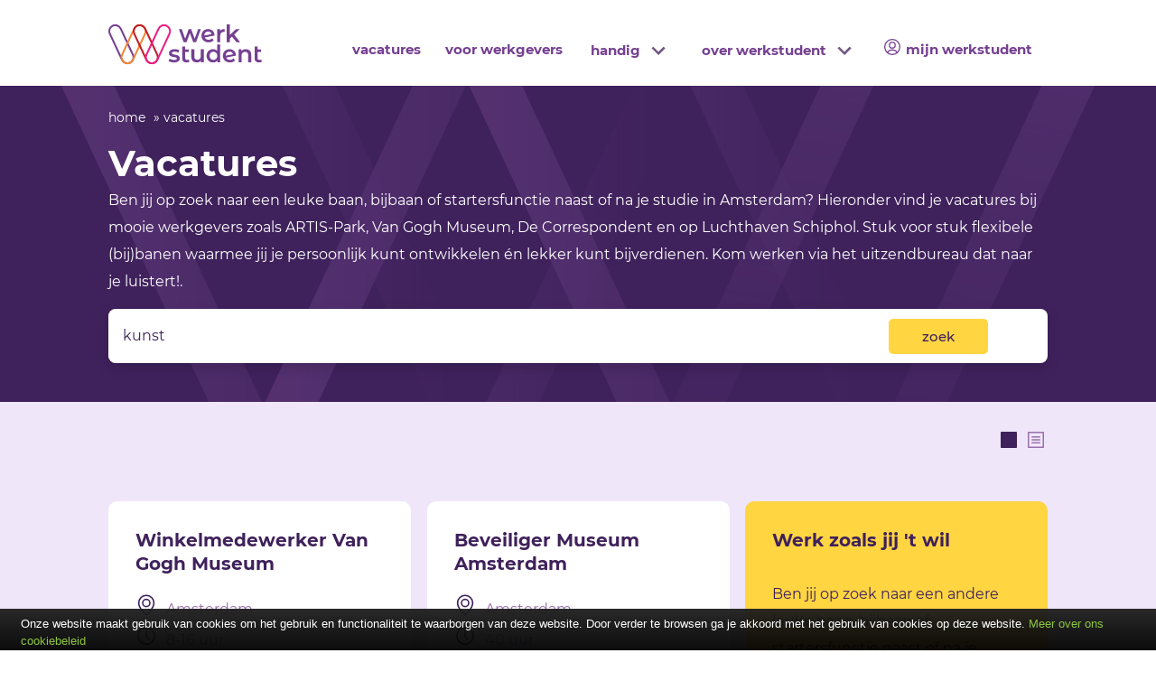

--- FILE ---
content_type: text/html;charset=UTF-8
request_url: https://www.werkstudent.nl/vacaturesearch/kunst/?language=nl
body_size: 25100
content:
<!DOCTYPE html>
<!--[if IE]><![endif]-->
<!--[if lt IE 7 ]> <html xmlns="http://www.w3.org/1999/xhtml" lang="nl-nl" class="nav-no-js ie6"> <![endif]-->
<!--[if IE 7 ] > <html xmlns="http://www.w3.org/1999/xhtml" lang="nl-nl" class="nav-no-js ie7"> <![endif]-->
<!--[if IE 8 ] > <html xmlns="http://www.w3.org/1999/xhtml" lang="nl-nl" class="nav-no-js ie8"> <![endif]-->
<!--[if IE 9 ] > <html xmlns="http://www.w3.org/1999/xhtml" lang="nl-nl" class="nav-no-js ie9"> <![endif]-->
<!--[if (gt IE 9)|!(IE)]><!--><html xmlns="http://www.w3.org/1999/xhtml" lang="nl-nl" class="nav-no-js"><!--<![endif]-->
<head>
<title>Werkstudent - uitzendbureau voor studenten, starters, bijbanen en vakantiewerk</title>
<meta name="viewport" content="width=device-width, initial-scale=1.0"/>
<meta name="description" content="De Werkstudent, het uitzendbureau voor een studenten bijbaan, vakantiekracht en fulltime baan. De juiste uitzendkracht vind u bij studenten uitzendbureau De Werkstudent." />
<meta property="article:author" content="werkstudent" />
<meta http-equiv="content-type" content="text/html; charset=utf-8">
<meta http-equiv="X-UA-Compatible" content="IE=edge,chrome=1" />
<meta itemprop="name" content="Werkstudent - uitzendbureau voor studenten, starters, bijbanen en vakantiewerk">
<meta itemprop="description" content="De Werkstudent, het uitzendbureau voor een studenten bijbaan, vakantiekracht en fulltime baan. De juiste uitzendkracht vind u bij studenten uitzendbureau De Werkstudent.">
<meta itemprop="image" content="https://www.werkstudent.nl/werkstudent_square.png">
<meta name="google-translate-customization" content="479814c31ac94925-38f6aee36fec7f97-g84e3807dc7e68c47-13">
<meta name="twitter:card" content="https://www.werkstudent.nl/werkstudent_square.png">
<meta name="twitter:site" content="https://www.werkstudent.nl/">
<meta name="twitter:title" content="Werkstudent - uitzendbureau voor studenten, starters, bijbanen en vakantiewerk">
<meta name="twitter:description" content="De Werkstudent, het uitzendbureau voor een studenten bijbaan, vakantiekracht en fulltime baan. De juiste uitzendkracht vind u bij studenten uitzendbureau De Werkstudent.">
<meta name="twitter:creator" content="@werkstudent">
<meta name="twitter:image:src" content="https://www.werkstudent.nl/werkstudent_square.png">
<meta property="og:title" content="Werkstudent - uitzendbureau voor studenten, starters, bijbanen en vakantiewerk" />
<meta property="og:type" content="article" />
<meta property="og:url" content="https://www.werkstudent.nl/" />
<meta property="og:description" content="De Werkstudent, het uitzendbureau voor een studenten bijbaan, vakantiekracht en fulltime baan. De juiste uitzendkracht vind u bij studenten uitzendbureau De Werkstudent."/>
<meta property="og:locale" content="nl_NL" />
<meta property="og:image" content="https://www.werkstudent.nl/werkstudent_square.png"/>
<meta property="og:site_name" content="https://www.werkstudent.nl/"/>
<meta property="fb:admins" content="539296018" />
<link rel="apple-touch-icon" sizes="180x180" href="https://www.werkstudent.nl/apple-touch-icon.png">
<link rel="icon" type="image/png" sizes="32x32" href="https://www.werkstudent.nl/favicon-32x32.png">
<link rel="icon" type="image/png" sizes="16x16" href="https://www.werkstudent.nl/favicon-16x16.png">
<link rel="manifest" href="https://www.werkstudent.nl/site.webmanifest">
<link rel="mask-icon" href="https://www.werkstudent.nl/safari-pinned-tab.svg" color="#5bbad5">
<meta name="msapplication-TileColor" content="#ffc40d">
<meta name="msapplication-TileImage" content="https://www.werkstudent.nl/mstile-150x150.png">
<meta name="theme-color" content="#ffffff">
<script type="application/ld+json">
{"@context": "https://schema.org","@type": "LocalBusiness","name": "Uitzendbureau Buro De Werkstudent","address": {"@type": "PostalAddress","streetAddress": "Wibautstraat 22","addressLocality": "Amsterdam","addressRegion": "NH","postalCode": "1091 GM"},"image": "https://www.werkstudent.nl/werkstudent_square.png","email": "post@werkstudent.nl","telePhone": "020 - 622 85 55","url": "https://www.werkstudent.nl/","openingHours": "Mo,Tu,We,Th,Fr 09:00-17:00","openingHoursSpecification": [ {"@type": "OpeningHoursSpecification","dayOfWeek": ["Monday","Tuesday","Wednesday","Thursday","Friday"],"opens": "09:00","closes": "17:30"} ],"geo": {"@type": "GeoCoordinates","latitude": "52.36105","longitude": "4.90869"},"priceRange":"$"}
</script>
<script type="application/ld+json">
{"@context": "https://schema.org","@type": "LocalBusiness","name": "Uitzendbureau Buro De Werkstudent","address": {"@type": "PostalAddress","streetAddress": "Evert van de Beekstraat 1-32","addressLocality": "Luchthaven Schiphol","addressRegion": "NH","postalCode": "1116 CT"},"image": "https://www.werkstudent.nl/werkstudent_square.png","email": "schiphol@werkstudent.nl","telePhone": "020 - 406 79 70","url": "https://www.werkstudent.nl/","openingHours": "Mo,Tu,We,Th,Fr,Sa 09:00-17:00","openingHoursSpecification": [ {"@type": "OpeningHoursSpecification","dayOfWeek": ["Monday","Tuesday","Wednesday","Thursday","Friday","Saturday"],"opens": "09:00","closes": "17:00"} ],"geo": {"@type": "GeoCoordinates","latitude": "52.309644","longitude": "4.759932"},"priceRange":"$"}
</script>
<link rel="stylesheet" media="screen" href="/assets/styles/normalize.css" /><style type="text/css">.center-block,.wrapper{margin-left:calc(-50vw + 50%)}.listing div a,a,a.hlg:hover,nav ul.cd-accordion-menu a{text-decoration:none}.gun_grid,.homelinkgrid,.homesearchbargrid,form.vacaturesearch{grid-column-gap:1rem}#dedicated4>div,#itemovz>div,.dedicatedpage #plaapraa.plaapraa2>div,form div.toelichting{background-color:var(--clice-02-50)}.btnbase,.button-tag{white-space:nowrap;overflow:hidden}footer div.documenten_algemeen span a,nav.hoofdmenu{text-transform:capitalize}:root{--clice-00:#FFFFFF;--clice-00-02:#f2f2f2;--clice-00-05:#f7f7fa;--clice-00-10:#eef0f1;--clice-00-20:#d2d6db;--clice-00-50:#7d8a97;--clice-00-60:#64707d;--clice-00-70:#4d5760;--clice-00-90:#202428;--clice-01:#3f215b;--clice-01-75:rgba(63,33,91,.75);--clice-01-50:rgba(63,33,91,.50);--clice-01-25:rgba(63,33,91,.25);--clice-01-ft:#361b4e;--clice-02:#754091;--clice-02-10:rgba(117,64,146,.10);--clice-02-25:rgba(117,64,146,.25);--clice-02-50:#f0e6fa;--clice-02-75:#9870ad;--clice-03:#f28733;--clice-03-05:rgba(243,134,49, .05);--clice-03-10:rgba(243,134,49, .10);--clice-03-50:#ffd542;--clice-04:#bd1c28;--clice-05:#e81f85;--clice-05-10:rgba(231,31,133,.10);--clice-black-050:rgba(0, 0, 0, 0.04);--clice-black-100:rgba(0, 0, 0, 0.06);--clice-black-200:rgba(0, 0, 0, 0.08);--clice-black-300:rgba(0, 0, 0, 0.16);--clice-black-400:rgba(0, 0, 0, 0.24);--clice-black-500:rgba(0, 0, 0, 0.36);--clice-black-600:rgba(0, 0, 0, 0.48);--clice-black-700:rgba(0, 0, 0, 0.64);--clice-black-800:rgba(0, 0, 0, 0.80);--clice-black-900:rgba(0, 0, 0, 0.92);--background-cl1:#f0e6fa;--button-primary-bordercolor:#B4C492;--button-primary-fontcolor:#778B4B;--root-actiecl:#0f6fff;--root-actiecl:#006699;--root-actiecl:var(--clice-02);--root-linkcolor:#0069C2;--root-linkcolor:#006CE0;--primary-brdr:var(--root-cl-pr);--card-bg:var(--clice-00);--card-color:var(--clice-01);--card-color-secondary:var(--clice-00-70);--card-color-tertiary:var(--clice-00-60);--card-secondary-bg:var(--clice-00);--card-secondary-color:var(--clice-00-90);--card-headline-color:var(--clice-01);--card-border:var(--clice-00-10);--card-secondary-border:var(--clice-00);--card-hover-bg:var(--clice-00-10);--card-selected-bg:var(--clice-00-20);--card-padding:16px;--box-shadow:rgba(0,0,0,0.1) 0 0 10px;--box-shadow:rgba(0, 0, 0, 0.24) 0px 3px 8px;--lh-krap:20px;--lh-normaal:24px;--lh-breed:28px;--radius:5px;--site-width:1040px;--site-text-width:660px;--site-width-768:100vw;--menu-list-icon:url('data:image/svg+xml;utf8,<svg xmlns="http://www.w3.org/2000/svg" width="16px" height="16px" viewBox="0 0 24 24" > <path fill="rgba(63,33,91,.75)" d="M7.41 15.41L12 10.83l4.59 4.58L18 14l-6-6-6 6z" > </path > </svg > ');font-size:62.5%}@font-face{font-family:Montserrat;src:url('/assets/fonts/Montserrat/Montserrat-Regular.woff2') format('woff2'),url('/assets/fonts/Montserrat/Montserrat-Regular.woff') format('woff');font-weight:400;font-style:normal;font-display:swap}@font-face{font-family:Montserrat;src:url('/assets/fonts/Montserrat/Montserrat-Medium.woff2') format('woff2'),url('/assets/fonts/Montserrat/Montserrat-Medium.woff') format('woff');font-weight:500;font-style:normal;font-display:swap}@font-face{font-family:Montserrat;src:url('/assets/fonts/Montserrat/Montserrat-Bold.woff2') format('woff2'),url('/assets/fonts/Montserrat/Montserrat-Bold.woff') format('woff');font-weight:600;font-style:normal;font-display:swap}@font-face{font-family:Montserrat;src:url('/assets/fonts/Montserrat/Montserrat-ExtraBold.woff2') format('woff2'),url('/assets/fonts/Montserrat/Montserrat-ExtraBold.woff') format('woff');font-weight:700;font-style:normal;font-display:swap}body{background-color:var(--clice-00);color:var(--clice-01);display:flex;flex-direction:column;font-family:Montserrat,sans-serif;font-size:1.6rem;line-height:2.8rem;margin:0;min-height:100vh;overflow-y:scroll;padding:0;text-rendering:optimizeSpeed;text-rendering:optimizeLegibility;-webkit-font-smoothing:antialiased;-moz-osx-font-smoothing:grayscale}body.contentoverzicht{background:linear-gradient(to bottom,var(--clice-00) 0 80px,var(--clice-02-50) 80px)}.contentpart span.portallink,.gridwrapperheader .portallink,body.portal #navextern a,body.portal #portal_page_linkmenu a{color:var(--root-linkcolor);cursor:pointer;font-family:Montserrat,sans-serif;font-size:1.4rem;font-weight:500;margin-right:2rem;text-decoration:none}#ourpartners h2,#weetje .weetje-content,#weetje h2,.itemtoparticle_content .button-tertiary,a.hlg{font-weight:600}#itemcontent a,.contentpart span.portallink:hover,.gridwrapperheader .portallink:hover,a.login_user>span:hover,a:hover,body.portal #navextern a:hover,body.portal #portal_page_linkmenu a:hover{text-decoration:underline}.wrapper{width:calc(100vw);max-width:100%}.footer_wrapper>footer>div>div.wrapper,body>.wrapper>div>div{margin:0 1.6rem;width:calc(100vw - 3.2rem)}body>.wrapper>div>div.attention_banner,body>.wrapper>div>div.attention_banner .attention_content,body>.wrapper>div>div.attention_banner .attention_header{margin:0 1rem}body>.wrapper>div>div#homebanner.wrapper,body>.wrapper>div>div#homewelcome.wrapper,body>.wrapper>div>div#weetje.wrapper{margin:0 auto;width:calc(100vw);max-width:100%}.volledige-breedte,.volledige-breedte-text{margin-left:calc(-50vw + 50%);width:100vw}.itemtop_content,.itemtoparticle_content,.volledige-breedte-foto{min-height:300px}.content-block{-webkit-box-orient:vertical;-webkit-box-direction:normal;-ms-flex-direction:column;flex-direction:column;background:#fff}.partypage .content-block,.werkenvoorpage .content-block{background:0 0;padding-bottom:initial}.itemcard .itemcard_action,.itemcard .itemcard_content{font-size:1.4rem;padding:1rem 2rem}.center-block{display:flex;align-items:center;justify-content:center;min-height:65vh;width:100vw}body .wrapper>div>div.itemtop_content,body .wrapper>div>div.itemtoparticle_content{margin-bottom:80px;margin-top:-33px}body .wrapper>div>div.itemtop_content>div.itemtop_overlay,body .wrapper>div>div.itemtoparticle_content>div.itemtop_overlay{border-radius:0;display:grid;cursor:pointer;grid-template-columns:1fr;align-content:end;color:var(--clice-00);max-height:450px;overflow:hidden}.itemtop_content .itemtop_overlay,.itemtoparticle_content .itemtop_overlay{background:linear-gradient(to bottom,rgba(255,255,255,.1) 00% 50%,rgba(63,33,91,.8) 90%);min-height:300px;width:100%}.itemtop_content h2,.itemtoparticle_content h2{color:var(--clice-00);margin:3rem}#itemovz>div>div{padding:3rem auto}.itemovz_grid{display:grid;grid-template-columns:repeat(2,300px);grid-gap:3rem;margin:3rem auto;max-width:max-content}.homesearchbargrid,.itemcard,.page-content,.page-content-leftsmall,.page-content-rightsmall,.welcomegrid{grid-template-columns:1fr}.itemcard{background-color:var(--clice-00);display:grid;border-radius:1rem;grid-row-gap:0.25rem;grid-template-rows:min-content 220px min-content}.itemcard .itemcard_img{border-radius:1rem 1rem 0 0;cursor:pointer;display:inline-block;height:225px;width:100%}.itemcard .itemcard_content{line-height:2.5rem;overflow:hidden}.card-header{background-color:var(--clice-05);justify-self:initial;display:block;margin-bottom:20px}.card-header .content-titel{align-self:center;padding-left:17px;padding-right:17px}.card-header .content-titel h1{color:#fff;font-size:1.5rem;line-height:2rem;margin-bottom:0;padding-bottom:17px;padding-top:17px;margin-left:17px;margin-right:17px;text-align:center}.text-intro{font-size:1.25rem;line-height:1.5rem}.card-content{max-width:100vw;padding:0}#itemcontent img,.card-content img,.contract .prpl_img,.gun_grid img,.page-content{max-width:100%}.card-header.otherwelcome{display:block;height:10px;min-height:10px;margin-bottom:0}.card-header.otherwelcome .card-image-wrapper,.card-header.otherwelcome .content-titel,.hide,.homesearchbargrid img,.mobile-none,.mobile-none-inline,footer .preAddressRegion,form.withplaceholder label,nav ul.cd-accordion-menu ul,nav.topbarmenu .large-screen-logo,nav.topbarmenu .menu-toggle-displaynone,nav.topbarmenu .menu-top-navigation,span[itemprop=addressRegion]{display:none}.bigwelcome{background-color:var(--clice-00);margin-bottom:80px;display:block}.bigwelcome .textholder{align-self:center;background-color:var(--clice-02);max-width:100vw;padding-bottom:2vh;padding-top:2vh}.bigwelcome .textholder .card-title{color:var(--clice-03);margin-left:16px;margin-right:16px}.bigwelcome .textholder .card-title .textholder-category{margin-bottom:10px}.bigwelcome .textholder .card-title a{background-color:var(--clice-02);color:#fff;font-size:4.5vw;line-height:5.7vw;margin-top:0;padding-top:7px;padding-bottom:17px;padding-right:17px;display:block;width:max-content;position:relative;z-index:3}.itemcard_action a.hlg:hover,.itemtoparticle_content a.hlg:hover,a.hlg:hover{color:var(--clice-03)}.page-wrapper{margin-bottom:80px;margin-top:50px;overflow:hidden}.page-content{display:grid;grid-gap:16px;padding:0;width:100vw}.page-content-leftsmall{display:grid}.page-content-rightsmall{grid-template-areas:"top" "mid" "down"}.page-content-rightsmall #content{grid-area:top}.page-content-rightsmall #sidebar-left{grid-area:mid}.page-content-rightsmall #sidebar-right{grid-area:down}.page-content-breed{max-width:calc(100vw - 4rem);width:calc(100vw - 4rem)}#sidebar-left,form span.selection .select2-container--default,form span.selection .select2-selection--single{width:100%}.page-content.vacatures{display:block;margin:0 auto;max-width:100vw;width:calc(100vw - 4rem)}.page-content.vacatures .section-vacatures-filter{height:0;visibility:hidden;width:0;display:none}.page-content.vacatures .section-vacatures-search-header{margin-top:27px}#homebanner div,.pcrow2col2,.portal .page-content #content .contentpart,form.search-form,nav ul{padding:0}#homewelcome{margin-bottom:16px;padding:0}#homewelcome>div{background:linear-gradient(to bottom,var(--clice-01) 00% 90%,var(--clice-01) 90%);padding:10px 0 0}.welcomegrid{display:grid;grid-template-areas:"welcome2" "welcome1" "welcome3" "welcome4";grid-template-rows:120px 1fr max-content 120px;justify-content:space-between;margin:0 auto;max-width:100%}.plaapraa_l,.plaapraa_r{grid-template-rows:minmax(60px,min-content) max-content 1fr}.welcomegrid .welcome_img{grid-area:welcome1;justify-self:start;border-radius:0;width:100%}.welcomegrid .welcome_header{align-self:center;color:var(--clice-00);grid-area:welcome2;margin:0 1.6rem}.welcomegrid h1.welcome_header{font-size:3.5rem;line-height:3.9rem}.welcomegrid .introductie{align-self:start;color:var(--clice-00);grid-area:welcome3;margin:1.6rem}.welcomegrid .introductie a{margin-top:20px}.introductie_buttons{grid-area:welcome4;justify-self:center;margin:0 1.6rem}#homesearch,.plaapraa_l,.vacatureoverzicht.vacaturepage #werkgebied_followup h3{margin-top:3rem}.introductie_buttons .button{margin:.5rem auto;max-width:calc(100% - 2rem);width:100%}.introductie_buttons .button+.button{margin-left:auto}.homesearchbargrid{align-items:start;display:grid;padding:0}#homelinks{padding:3rem 0}.homelinkgrid{align-items:start;display:grid;grid-row-gap:2rem;grid-template-columns:1fr 1fr;grid-template-areas:"hlg1 hlg1" "hlg2 hlg3" "hlg4 hlg5" "hlg6 hlg7"}#weetje .weetje-content,.plaapraa_l,.plaapraa_r{display:grid;grid-template-columns:1fr}.hlg{padding:.5rem 0}.hlg1{grid-area:hlg1}.hlg2{grid-area:hlg2}.hlg3{grid-area:hlg3}.hlg4{grid-area:hlg4}.hlg5{grid-area:hlg5}.hlg6{grid-area:hlg6}.hlg7{grid-area:hlg7}#itemcontent>div>div:first-child,.homelinkgrid h2,.itemgrid .card .card-header,.vacatureoverzicht.vacaturepage h3,.vacaturepage h4{margin:0}a.hlg{border-bottom:2px solid var(--clice-02-25);color:var(--clice-02);transition:background-size .2s,color .2s}.itemcard_action a.hlg,.listing div a:hover,a,h1,h2,h3,h4,h5,h6,select{color:var(--clice-01)}.itemcard_action a.hlg{border:none}.itemtoparticle_content a.hlg{margin-left:3rem;border:none;color:var(--clice-00)}#homebanner{text-align:center;margin:3rem 0 2rem}#homebanner img{height:350px;object-fit:cover;width:100%}#merkbelofte{left:0;position:absolute;margin-top:150px;margin-left:auto;margin-right:auto;right:0;width:320px}#ourpartners,#plaapraa{margin-bottom:3rem}.dedicatedpage #plaapraa.plaapraa2>div>div{margin:0 1rem;max-width:max-content}.plaapraa_l{grid-template-areas:"prpl_lr1" "prpl_ll1" "prpl_lr2"}.prpl_header{margin:0;padding:1rem 0}.prpl_img{margin:0 auto;max-height:100%;max-width:85%}#itemcontent,.prpl_content p{margin-bottom:2rem}.plaapraa_l .prpl_img{grid-area:prpl_ll1;justify-self:center;padding-bottom:20px}.contract .plaapraa_l .prpl_img{padding-bottom:0}.plaapraa_l .prpl_header{grid-area:prpl_lr1;justify-self:left}.plaapraa_l .prpl_content{grid-area:prpl_lr2}.plaapraa_r{grid-template-areas:"prpl_rl1" "prpl_rr1" "prpl_rl2";margin-top:3rem}.plaapraa_r .prpl_img{grid-area:prpl_rr1;justify-self:center;padding-bottom:20px}.plaapraa_r .prpl_header{grid-area:prpl_rl1;justify-self:left}.plaapraa_r .prpl_content{grid-area:prpl_rl2}#weetje>div{background-color:var(--background-cl1);padding:4rem 0}#weetje .weetje-intro{margin:0 auto;max-width:600px;text-align:center}#weetje .weetje-content{text-align:center}#weetje .weetje-content img{margin:0 auto;max-width:100%;max-height:90vh}#partnerbureaus>div,#partnerbureaus>div h2,#werkgebied_followup.attention_banner,#werkgebied_followup.attention_banner .attention_content,#werkgebied_followup.attention_banner .attention_header,.proud-of-our-partners{background-color:var(--clice-00)}.partner-intro{margin:3rem auto 4rem;max-width:800px;text-align:center}.partner-intro h2+p{font-size:18px;line-height:30.6px;word-spacing:0px;margin:10px 1rem 24px;padding:0}.partner-slider>div{padding:0 16px;text-align:center}.partner-slider>div>span>img{-webkit-filter:grayscale(100%);filter:grayscale(100%);max-width:218px;max-height:80px;margin-left:auto;margin-right:auto}.dataTables_wrapper .dataTables_filter,.dataTables_wrapper .dataTables_info,.dataTables_wrapper .dataTables_length,.dataTables_wrapper .dataTables_paginate,table.dataTable{font-size:14px}.tabulator-cell a{margin-left:5px}.tabulator-cell img{padding-top:4px;margin-right:10px;width:20px}nav.hoofdmenu{background-color:#fff;color:#000;display:none;left:-200px;line-height:25px;overflow-x:hidden;overflow-y:auto;padding-left:5px;position:absolute;top:50px;transition:left .3s,box-shadow .3s;z-index:999;-webkit-overflow-scrolling:touch;padding-bottom:0}form.vacaturesearch,select{background-color:var(--clice-00)}nav.hoofdmenu .mobile-logo{display:block;padding-left:7px;padding-top:13px;margin:11px 0 0;width:300px}.threebar{cursor:pointer}.threebar .bar{background:var(--clice-03);border-radius:3px;height:5px;margin-bottom:4px;transition:.5s;width:25px}.threebar .bar:first-child,.threebar .bar:nth-child(2){transform-origin:50%}.threebar.cross .bar:first-child{transform:translateY(104%) rotate(45deg)}.threebar.cross .bar:nth-child(2){transform:translateY(-75%) rotate(-45deg)}.threebar.cross .bar:nth-child(3){opacity:0}.fixed-pos{position:fixed}.fixed-pos .wrapper,span.sr-only+svg{margin-left:0}.formdoc,.navhidegt992,body .wrapper>div>div.alertbericht,body .wrapper>div>div.alertberichtok,form.withplaceholder .toelichting label,nav.hoofdmenu[aria-expanded=true] .mobile-logo,nav.topbarmenu .cd-accordion-menu li.nav-submenu:hover>label+ul{display:block}nav ul,nav:active ul{list-style:none}nav ul li{padding:7px 10px 0 0;text-align:left;width:100%}nav ul li ul li{padding:4px 10px}nav ul.cd-accordion-menu{color:var(--clice-02);margin:0 0 0 .25rem;padding:7px 0 0;min-height:100%;min-height:calc(100vh - 100px);line-height:25px}nav ul.cd-accordion-menu a{color:inherit}nav ul.cd-accordion-menu a,nav ul.cd-accordion-menu label{color:inherit;display:inline-block;font-size:1.7rem;font-weight:500;padding:4px 7px 4px 0;position:relative;text-transform:lowercase}nav ul.cd-accordion-menu label{min-width:85%}nav ul.cd-accordion-menu ul li label{min-width:75%}nav ul.cd-accordion-menu input[type=checkbox]:checked+label:nth-of-type(n)+ul li a:hover,nav ul.cd-accordion-menu label:hover{color:#006ce0}nav ul.cd-accordion-menu a:hover{color:#006ce0;text-decoration:underline solid}.grid-form-stacked2>span,nav ul.cd-accordion-menu input[type=checkbox]:checked+label+ul,nav ul.cd-accordion-menu input[type=checkbox]:checked+label:nth-of-type(n)+ul{display:block;padding-bottom:10px}nav ul.cd-accordion-menu input[type=checkbox]:checked+label:nth-of-type(n)+ul li a{font-size:1.2rem;font-weight:400;padding-left:inherit}nav ul.cd-accordion-menu input[type=checkbox]:checked+label:nth-of-type(n)+ul li label{min-width:77.5%;padding-left:6px}nav ul.cd-accordion-menu input[type=checkbox]:checked+label:nth-of-type(n)+ul li ul li a{padding-left:15px;margin-left:-7px}nav ul.cd-accordion-menu input[type=checkbox]:checked+label:nth-of-type(n)+ul li a span{margin-left:-7px}nav ul.cd-accordion-menu input[type=checkbox]:checked+label:nth-of-type(n)+ul li a span.fa{margin-right:2px}nav ul.cd-accordion-menu label::after{background-image:var(--menu-list-icon);background-position:50%;background-size:3rem 3rem;color:var(--clice-01-25);content:" ";display:block;float:right;height:3rem;margin:-4px 2px 0 4px;transition:transform 10ms linear;transform:rotate(90deg);width:3rem}nav ul.cd-accordion-menu input[type=checkbox]:checked+label::after{transform:rotate(180deg)}nav .menu-top-navigation ul.cd-accordion-menu label::after{background-size:3rem 3rem;margin:-2px 2px 0 -2px;transition:transform 10ms linear;transform:rotate(180deg);width:3rem}nav .menu-top-navigation ul.cd-accordion-menu li.nav-submenu:hover input[type=checkbox]+label::after{margin-top:-2px;transform:rotate(90deg)}.portal footer div>h3,footer div>h3,nav ul.cd-accordion-menu h3{margin-top:0}nav.hoofdmenu .menu-close{position:absolute;right:20px;top:10px}nav.hoofdmenu .menu-close .menu-close-icon::after{color:var(--clice-01-75);content:"\21B5";font-size:32px}nav.hoofdmenu:target,nav.hoofdmenu[aria-expanded=true]{display:block;left:0;outline:0;padding-left:8px;height:90vh;height:calc(100vh - 50px);right:0}nav.hoofdmenu:target .menu-close,nav.hoofdmenu[aria-expanded=true] .menu-close{z-index:1001}nav.hoofdmenu:target ul,nav.hoofdmenu[aria-expanded=true] ul{position:relative;z-index:1000}nav.hoofdmenu:target+.backdrop,nav.hoofdmenu[aria-expanded=true]+.backdrop{position:absolute;display:block;left:0;top:50px;width:100%;height:100%;z-index:998;background:rgba(0,0,0,.85);cursor:default}@supports (position:fixed){nav.hoofdmenu,nav.hoofdmenu:target+.backdrop,nav.hoofdmenu[aria-expanded=true]+.backdrop{position:fixed}}.fa{color:var(--clice-01-25);margin-right:3px}.sr-only{position:absolute;width:1px;height:1px;padding:0;margin:-1px;overflow:hidden;clip:rect(0,0,0,0);border:0}form label.field_terms,nav.topbarmenu{margin-bottom:16px}nav.topbarmenu .menu-toggle{position:absolute;right:7px;top:0;width:30px;padding:15px 10px 10px 2px}nav.topbarmenu .topbar-menu-sq-logo{left:7px;position:relative;top:1rem}nav.topbarmenu .topbar-menu-sq-logo-moveleft{left:0}nav.topbarmenu .cd-accordion-menu{margin:0;padding:2px 0 0;line-height:24px}nav.topbarmenu .cd-accordion-menu label{min-width:unset}nav.topbarmenu ul.cd-accordion-menu a,nav.topbarmenu ul.cd-accordion-menu label{font-size:1.5rem;font-weight:600;padding:1px 7px 1px 0}nav.topbarmenu .cd-accordion-menu ul{display:none;position:absolute;z-index:99;background-color:var(--clice-00)}nav ul.cd-accordion-menu input[type=checkbox]{opacity:0;width:0;height:0;margin:0;padding:0;background:0 0;border:0;box-shadow:0;-webkit-appearance:none;-moz-appearance:none;appearance:none;border:none;outline:0;position:relative;left:-5px;top:-5px}.listing,.ordernow{border-radius:var(--radius);box-shadow:var(--box-shadow);position:relative}nav.topbarmenu li{padding:7px 10px 0;text-align:left;width:max-content;float:left;display:inline;position:relative}a.login_user>svg,footer ul{padding-top:0}nav.topbarmenu li ul li{display:inline;padding:1rem 1.5rem}#itemcontent a:hover{text-decoration:dotted}.accrow a,.itemcontent a,b,form h2,strong{font-weight:500}h2 a{color:initial}a.kruimellink{color:var(--clice-00);font-size:1.4rem;font-weight:400}a.kruimellink.terug::before{content:"\00AB";display:inline-block;padding-right:9px}a.kruimellink.vooruit::after{content:"\00BB";display:inline-block;padding-left:9px}nav ul.cd-accordion-menu a.login_user{display:grid;grid-template-columns:16px 1fr}h1,h2,h3,h4,h5,h6{font-weight:500;line-height:initial;margin-bottom:1rem}.vacaturepage h3,h1,h2,h3{font-weight:600}h1{font-size:4rem;line-height:4.2rem}h2{font-size:3rem;line-height:3.3rem;margin-bottom:1.25rem;margin-top:1.25rem}h3{font-size:2.3rem;line-height:2.6rem;margin-top:5rem}h3.werkslogan{font-size:2rem;line-height:2.9rem;margin-top:0}h4{font-size:2.2rem;line-height:2.3rem;margin-top:4rem}.vacaturepage h3{margin-bottom:.25rem}.vacaturepage .card2023 h3{font-size:2rem;font-weight:600;margin-top:1rem}h2+div>span>ul,h2+div>ul,h2+p,h2+ul,p+ul{margin-top:2px}footer div.site_content_info>div div[itemprop=name],p{margin-bottom:0}.introductie h2{color:var(--clice-00);font-size:3.4rem;line-height:4.3rem}.introductie p{margin-top:0;margin-bottom:1rem}.attention_banner .attention_content p div,.introductie p.mobile-only{margin-top:1rem}svg+span{margin-left:8px}span+svg{margin-left:16px}.svg_holder{display:flex;flex-direction:initial;line-height:34px}.svg_holder svg{font-weight:300}.svg_holder svg+span{margin-left:1rem}.page-content #content .contentpart h2,.page-content #content .contentpart h3{margin-bottom:3px}.page-content #content .contentpart{background-color:transparent;border-radius:0;padding:0 0 32px}ul{padding-left:1.6rem}.zwaar{font-weight:700}#itemheader>div{background-color:var(--clice-02);padding:0;background-image:url('/assets/images/Werkstudent_achtergrond_2.png');background-repeat:no-repeat;background-size:100vw;background-position:center;min-height:min-content;height:225px}.dedicatedpage #itemheader>div{height:135px}.contentoverzicht #itemheader>div{color:var(--clice-00);height:350px}.vacatureoverzicht #vacatureheader .headercontent h1{padding:.5rem 0 1rem}.vacatureoverzicht #vacatureheader .headercontent{color:var(--clice-00);text-align:left}.vacatureoverzicht #vacatureheader .headercontent .kruimel_navigatie .kruimel_left{justify-self:start}.vacatureoverzicht #vacatureheader .headercontent .introductie{margin-bottom:1.5rem}.headercontent{margin:0 auto;max-width:var(--site-width);padding:1rem 1.5rem 4rem;text-align:left}.headercontent h1{color:var(--clice-00);padding:1.5rem 0 2rem;margin:0}.headercontent .kruimel_navigatie{color:#fff;display:grid;grid-template-areas:"kruimel_left kruimel_right";grid-template-columns:2fr}.headercontent .kruimel_navigatie .kruimel_left{grid-area:kruimel_left;justify-self:start}.headercontent .kruimel_navigatie .kruimel_right{grid-area:kruimel_right;justify-self:end}.headercontent .kruimel_navigatie span{display:inline-block;margin:0 9px}.dedicatedpage #welcome>div{background-color:var(--clice-01)}.dedicatedpage #dedicated3,.dedicatedpage #plaapraa{margin-bottom:4rem;margin-top:4rem}.dedicatedpage #plaapraa.plaapraa2{margin-bottom:0;margin-top:0}#dedicated4 .dedicated4_content{margin:2rem auto 0;max-width:max-content;padding:4rem 0;text-align:center}.gun_grid{display:grid;grid-template-columns:repeat(3,200px);grid-row-gap:1rem;font-size:1.3rem;font-weight:600;margin:3rem auto;width:max-content}.ui-widget,input.timemsk{font-size:1.25rem}#partnerbureaus .partnerbureaus_content{margin:0 auto;max-width:max-content;padding:5rem 0;text-align:center}.partnerbureaus_grid{align-items:center;display:grid;grid-template-columns:repeat(1,200px);justify-content:center;margin:6rem auto 3rem}.partnerbureaus_grid img{margin-bottom:3rem;max-width:100%}#itemcontent>div{margin:0 auto}#itemcontent>div>div{margin:4rem 1.5rem 2rem;max-width:var(--site-text-width)}.button-tag-grid{display:block;grid-template-columns:1fr}#vacaturecontent .button-tag-grid{grid-template-columns:repeat(2,1fr)}.button-tag-grid .button{max-width:unset}.listing{background-color:var(--card-bg)}.listing h3{margin-top:0;padding:16px 8px 0}.listing div{border-top:1px solid var(--clice-00-10);padding:16px 8px}.listing div a{color:var(--clice-00-50)}.listing div a:hover{text-decoration:underline dotted}.ordernow{background-color:var(--clice-02);padding-bottom:16px}.btnbase,.contentpart form,.icongrid .card,.modal-body form,.ordernow form,.search-form{box-shadow:none}.ordernow h3{color:var(--basis-cl);margin-top:0;padding:16px 8px 0}.ordernow form{padding:16px 8px}.icongrid{display:grid;grid-template-columns:1fr 1fr;grid-template-areas:"icgc icgd" "icga icgb";align-items:center;justify-items:center;grid-gap:20px}.icongrid .card{background:#fff;padding:16px}.icongrid .card-header{background:#fff;margin-top:20px;margin-bottom:20px}.icongrid .card-header.content-card-icon svg{height:64px;width:128px}.icongrid .card-content{text-align:center}.icongrid .icga{grid-area:icga}.icongrid .icgb{grid-area:icgb}.icongrid .icgc{grid-area:icgc}.icongrid .icgd{grid-area:icgd}.itemgrid{display:grid;grid-template-columns:1fr;grid-gap:20px;row-gap:40px;margin-bottom:20px;padding:0}.itemgrid h2{grid-column:1/1;margin-bottom:0}.itemgrid .card{padding-bottom:0;display:grid;grid-template-rows:300px 2fr}.itemgrid .card .card-content{padding-left:8px;padding-right:8px;display:grid;grid-template-rows:1fr 1fr 40px}.itemgrid .card .card-content p{height:83px;overflow:hidden;text-overflow:ellipsis}.button-bar,.itemgrid .card .card-content a{justify-self:end}form{border-color:var(--clice-01-25);border-radius:10px;border-width:0;padding:0 2rem}.contentpart form span.error,form .error{color:var(--clice-04);font-size:1.25rem}.myCXSearchDiv form,.myShowUZK form{margin:0 0 0 3px;max-width:90%;padding:5px 10px}form div span *,form span.oneline *{float:left}form h3{font-weight:500;margin-bottom:0;padding-bottom:0}button,input,optgroup,select,textarea{border:1px solid var(--clice-00-20);border-radius:3px;color:var(--clice-01);font-family:montserrat,sans-serif;font-size:1.6rem;font-weight:400;line-height:1.15;margin:0;padding:1.6rem}input[type=checkbox],input[type=radio]{width:auto;margin:6px 0 0 10px}label>input[type=checkbox],label>input[type=radio]{margin:6px 6px 0 10px}input[type=checkbox]+label,input[type=radio]+label,label>input[type=checkbox]+label,label>input[type=radio]+label{padding-top:3px;padding-left:10px}.footer_wrapper input[type=checkbox]+label,.footer_wrapper input[type=radio]+label{padding-top:3px;padding-left:0}.portal footer h3+h3,footer h3+h3,span.oneline input[type=checkbox],span.oneline input[type=radio]{margin-top:8px}span.oneline input[type=checkbox]+label,span.oneline input[type=radio]+label{padding-top:0;padding-left:10px}input.timemsk{font-family:Verdana,sans-serif;padding:3px;text-align:center;width:50px}input[type=time]::-webkit-calendar-picker-indicator{background:0 0;display:none}form label{color:var(--clice-black-800);font-weight:600;display:block}form label.required::after{color:var(--clice-04);content:" *"}.grid-form-aligned2 .form-action .button,form div span.select2,form div span.select2 *,form div span.select2 span.selection span{float:none}form .select2-container--default form .select2-selection--multiple form .select2-selection__rendered{margin:4px}.select2-container .select2-selection--single .select2-selection__rendered{padding:4px 16px}form span.select2-container .select2-selection--single{height:36px}form .select2-container--default .select2-selection--single .select2-selection__rendered{line-height:26px}.select2-results__option,.select2-selection__rendered{line-height:initial}.uitloggen,form div span input,form div span label{margin-right:10px}form div label+p,form div label+p.full-width{padding-top:20px}form span.button-terug,form span.button-vooruit{border:solid var(--clice-01);border-width:0 3px 3px 0;display:inline-block;padding:3px}form span.button-terug{transform:rotate(135deg);-webkit-transform:rotate(135deg)}form span.button-vooruit{transform:rotate(-45deg);-webkit-transform:rotate(-45deg)}form span.required{font-size:1.4375rem;color:var(--clice-04)}form label span.required{margin-left:.35rem}form.vacaturesearch{align-self:center;border-radius:8px;box-shadow:rgba(0,0,0,.15) 0 5px 15px 0;display:grid;grid-template-columns:3fr 1fr;margin:0;padding-left:0;padding-top:.51rem;padding-bottom:.51rem}form.vacaturesearch div{align-self:center;justify-self:center}form.vacaturesearch input,form.vacaturesearch input:optional{border:none}form.vacaturesearch input:focus{outline:0}form.vacaturesearch .button{margin-top:0;margin-bottom:0}form.withplaceholder input{padding:16px}form.withplaceholder input::placeholder,form.withplaceholder textarea::placeholder{color:var(--clice-02-75);font-size:1.8rem;font-weight:500}form.withplaceholder input:focus::placeholder,form.withplaceholder textarea:focus::placeholder{color:transparent}form div.toelichting{border-radius:3px;padding:2rem}form div.toelichting ul{line-height:1.25;margin-top:0}form label.field_terms input[type=checkbox]{margin:6px 3px 0 0}.formdoc .incldoc{display:grid;grid-template-columns:minmax(min-content,1fr) 2fr}.formdoc .excldoc{display:grid;grid-template-columns:2fr 1fr}.formdoc .bekijkdocument{display:inline-block;padding:5px 15px 5px 0}.formdoc a.bekijkdocument{font-weight:400;text-decoration:underline}.formdoc span.voorwaarde{display:block;float:left;font-size:small;padding:0 15px 5px 0}.search-form{margin:0;padding:0;max-width:85vw;top:4px;width:100%}.search-field{display:block;font-size:initial;margin:0;width:inherit}.search-icon-formfield{border:0;background-color:transparent;margin-right:0;position:absolute;top:9px;right:-20px}.button,button{border-width:2px;text-transform:lowercase}.grid-form-aligned2{display:grid;grid-template-columns:200px minmax(auto,600px);column-gap:5px;padding:20px;row-gap:10px;margin-bottom:20px}.grid-form-aligned2 input[type=checkbox]+label,.grid-form-aligned2 input[type=file],.grid-form-aligned2 input[type=password],.grid-form-aligned2 input[type=radio]+label,.grid-form-aligned2 input[type=text],.grid-form-aligned2 optgroup,.grid-form-aligned2 option,.grid-form-aligned2 select,.grid-form-aligned2 span.chckbxblock,.grid-form-aligned2 span.chckbxblock span.oneline,.grid-form-aligned2 span.select2 span,.grid-form-aligned2 textarea,form div{font-family:Verdana,Geneva,Tahoma,sans-serif;font-size:1.3rem}.grid-form-aligned2 input[type=file],.grid-form-aligned2 input[type=password],.grid-form-aligned2 input[type=text],.grid-form-aligned2 optgroup,.grid-form-aligned2 select,.grid-form-aligned2 textarea{border:1px solid var(--clice-black-400);border-radius:.35rem;caret-color:var(--clice-black-800);color:var(--clice-black-800);cursor:unset;font-size:1.3rem;font-weight:400;line-height:1.5;margin:0;padding:.6rem .8rem}.grid-form-aligned2 div.pseudocell{width:minmax(auto,600px)}.grid-form-aligned2 div.pseudocell input{width:100%;max-width:574px}.grid-form-aligned2 h1{padding-bottom:2rem}.grid-form-aligned2 h1,.grid-form-aligned2 h2,.grid-form-aligned2 h3,.grid-form-aligned2 h4{grid-column:1/3}.grid-form-aligned2 span.comment,.grid-form-aligned2 span.error{margin-top:-5px;grid-column:2/3;font-size:1.25rem}.grid-form-aligned2 .button{grid-column:2/3;justify-self:end;margin-top:1rem}.grid-form-aligned2 .form-action{grid-column:2/3;justify-content:space-between;display:flex}.grid-form-aligned2 .full-width{grid-column:1/3;max-width:100%}form.grid-form-aligned2 label{font-family:montserrat,sans-serif;font-size:1.4rem;font-weight:500}.ondertekenen .full-width{grid-column:1/4}.mobile-only,.onerow input,.onerow label{display:inline-block}.onerow select+label{padding-left:10px;min-width:150px}form .grid-form-aligned2 .button-bar{grid-column:2/3}form .button-bar .button,form .button-bar a.button{font-weight:400;line-height:21px;margin:0;padding:.45rem 1.45em .55rem 1.45rem}footer .socialbutton td:first-child,footer ul{padding-left:0}form .grid-form-stacked2 .button-bar{grid-column:1/2}.grid-form-stacked2{display:grid;grid-template-columns:minmax(auto,600px);max-width:630px;row-gap:20px}.button,.button-tag{display:inline-block;font-weight:500;text-decoration:none;text-align:center}.portal .grid-form-stacked2{row-gap:2px}.grid-form-stacked2 .button,.grid-form-stacked2 .button-bar,.grid-form-stacked2 .full-width,.grid-form-stacked2 h2,.grid-form-stacked2 h3,.grid-form-stacked2 h4{grid-column:1}.grid-form-stacked2 label{margin-top:10px;max-width:600px}.accrow .acccol .tabs .tab li,.accrow .acccol .tabs .tab p,.accrow .acccol .tabs .tab ul,footer .ulcontent{margin:0;padding:0}.grid-form-stacked2 span.comment,.grid-form-stacked2 span.error{font-size:13px;grid-column:1;margin-top:-2px;margin-left:5px}button{padding:0;background-color:transparent}form button{margin-top:2rem}.button{background-color:var(--clice-01);border-radius:var(--radius);border-style:solid;color:var(--clice-00);cursor:pointer;font-size:1.5rem;line-height:1;letter-spacing:0;min-width:6.3em;max-width:max-content;padding:1rem 3.5rem;transition-duration:.1s;-webkit-transition-duration:.1s}.button+.button{margin-left:10px}.card-content .button{margin:4px 8px 7px}.button:hover,a.button:hover,h4 a:hover{text-decoration:none}.button-tag{border-radius:3px;border:1px solid transparent;font-size:1.4rem;letter-spacing:normal;margin:4px 0 4px .75rem;padding:1rem 1.5rem}.button-00-01,.button-01-00,a.button-01-00,input.button-01-00{background-position:50% 50%;background-repeat:no-repeat;background-size:0 100%;border-color:var(--clice-01)}.button-primary,.button-secondary{border-width:2px;transition:background-size .3s,color .1s}.button-01-00,a.button-01-00,input.button-01-00{background-color:var(--clice-01);background-image:linear-gradient(var(--clice-00),var(--clice-00));color:var(--clice-00)}.button-00-00:hover,.button-00-01bg00:hover,.button-01-00:hover,.button-01-02bg00:hover,form.grid-form-aligned2 a.button-01-00:hover,form.grid-form-aligned2 input.button-01-00:hover{background-size:100% 100%;color:var(--clice-01)}.button-00-01{background-color:var(--clice-00);background-image:linear-gradient(var(--clice-01),var(--clice-01));color:var(--clice-01)}.button-00-00,.button-00-01bg00,.button-00-02bg00,.button-01-02bg00{background-image:linear-gradient(var(--clice-00),var(--clice-00));background-position:50% 50%;background-repeat:no-repeat;background-size:0 100%;border-color:var(--clice-00)}.button-00-01:hover{background-size:100% 100%;color:var(--clice-00)}.button-00-00,.button-00-01bg00,.button-00-02bg00{background-color:var(--clice-00);color:var(--clice-00)}.button-00-02bg00:hover{background-size:100% 100%;color:var(--clice-02)}.button-01-02bg00{background-color:var(--clice-01);color:var(--clice-00)}.button-01-0350{background-color:var(--clice-01);background-image:linear-gradient(var(--clice-03-50),var(--clice-03-50));background-position:50% 50%;background-repeat:no-repeat;background-size:0 100%;border-color:var(--clice-01);color:var(--clice-01)}.button-0250-01,.button-0250-01bg0250{background-color:var(--clice-02-50);background-image:linear-gradient(var(--clice-01),var(--clice-01));background-position:50% 50%;background-repeat:no-repeat;background-size:0 100%}.button-01-0350:hover{background-size:100% 100%;border-color:var(--clice-03-50);color:var(--clice-01)}.button-0250-01{border-color:var(--clice-02-50);color:var(--clice-01)}.button-0250-01:hover,.button-0250-01bg0250:hover,.button-0350-01:hover{background-size:100% 100%;border-color:var(--clice-01);border-radius:5px;color:var(--clice-00)}.button-0250-01bg0250{border-color:var(--clice-01);color:var(--clice-01)}.button-0350-00,.button-0350-01{border-color:var(--clice-03-50);background-color:var(--clice-03-50);background-position:50% 50%;background-repeat:no-repeat;background-size:0 100%;color:var(--clice-01)}.button-0350-00{background-image:linear-gradient(var(--clice-00),var(--clice-00))}.button-0350-00:hover{background-size:100% 100%;border-color:var(--clice-00);border-radius:5px;color:var(--clice-01)}.button-0350-01{background-image:linear-gradient(var(--clice-01),var(--clice-01))}.button-vacaturesearch{background-color:var(--clice-03-50);background-image:url('/assets/images/svg/wsearch.svg');background-position:50% 50%;background-repeat:no-repeat;background-size:0 100%;color:var(--clice-01);border-color:transparent}.btnbase,.button-secondary,.button-tertiary,.button-vacaturesearch:hover{background-color:transparent}.button-vacaturesearch:hover{background-size:85% 100%;border-color:transparent;color:transparent}@media only screen and (max-width:991px){.button-01-02bg00:hover,.button-0350-00:hover{border-color:var(--clice-01)}}.button-primary{font-weight:600}.button-tertiary{border-width:0;border-radius:0;min-width:unset;max-width:unset;padding:1rem;transition:background-size .3s,color .1s,border-radius .8s}.button-tertiary:hover{border-radius:5px}.itemtoparticle_content .button-tertiary:hover{border-bottom-left-radius:0}.btnbase{min-height:3rem;padding:0 2rem;gap:1rem;outline:0;outline-offset:2px;display:inline-flex;position:relative;align-items:center;justify-content:center;max-width:100%;transition:opacity 250ms,border-color 250ms,background-color 250ms,color 250ms;border-width:2px;border-style:solid;border-radius:3px;color:var(--post-contrast-color);cursor:pointer;font-family:inherit;font-weight:400;font-size:16px;text-decoration:none!important}.alertbericht,.alertberichtok{padding:0 0 0 10px;z-index:1010}.pagination .current,footer a,footer>div{color:var(--clice-00)}.button-werk,a.button-werk,form .button-werk{border-color:transparent;background-color:rgba(0,121,211,.85);color:var(--clice-00)}.button-werk:hover,a.button-werk:hover,form .button-werk:hover{background-color:#0079d3;text-decoration:none;text-transform:none}.button-werk2,a.button-werk2,form .button-werk2{background-color:var(--clice-00);border:2px solid rgba(0,121,211,.6);text-decoration:none;text-transform:none}.button-werk2:hover,a.button-werk2:hover,form .button-werk2:hover{background-color:var(--clice-00);border-color:#0079d3;text-decoration:none;text-transform:none}.button-tag-cl4{color:var(--clice-05);background-color:var(--clice-05-10)}.button-tag-cl5{color:var(--clice-03);background-color:var(--clice-03-10)}.button-tag-cl6{color:var(--clice-02);background-color:var(--clice-02-10)}.footer_wrapper{display:flex;font-size:1.6rem;margin-left:auto;margin-right:auto;max-width:100vw}.accrow .acccol,footer{flex:1}footer>div{background-color:var(--clice-01-ft)}.accrow .acccol .tabs,footer div.site_content_info{overflow:hidden}footer div.site_content_info>div{margin:16px auto;width:calc(100% - 4rem)}footer div.site_content_info>div div{margin-bottom:16px;overflow:hidden}footer div.site_content_info>div div label{width:80vw}footer div.site_content_info>div div label h3{display:inline}footer div.site_content_info>div div label::after{content:"\276F";width:1em;height:1em;text-align:center;transform:rotate(90deg);margin-right:0;transition:.35s;float:right}footer .ulcontent{line-height:2.5;max-height:0;transition:.35s}.pagination .current,.pagination a{border:2px solid var(--clice-02);line-height:normal;min-width:16px}.accrow .acccol .tabs .tab input,footer input.tabchecker{position:absolute;opacity:0;z-index:-1}footer input.tabchecker:checked+label::after{transform:translateX(-5px) rotate(-360deg)}footer input.tabchecker:checked~.ulcontent{max-height:100vh}footer a{text-decoration:none;text-transform:lowercase}.portal footer h3,footer h3,footer h3 a{color:var(--clice-03);font-size:1.8rem;font-weight:600;margin-bottom:4px;margin-top:32px;text-transform:uppercase}footer ul{list-style-type:none;margin-top:0}footer .adresgegevens+.adresgegevens{margin-top:48px}footer .colofon{margin-top:32px}div[itemprop=address]{margin-bottom:0;margin-top:16px}footer .mytext{font-size:1.2rem;padding-bottom:10px}footer .socialbutton{border-spacing:0}footer .socialbutton td{padding:12px}footer div.documenten_algemeen{font-size:1.2rem;line-height:36px;margin:0 16px}.footer_wrapper>footer>div>div.site_content_info{padding-top:3rem}.footer_wrapper>footer>div>div.documenten_algemeen{padding-bottom:9rem;padding-top:4rem}footer div.documenten_algemeen *{display:block;margin-bottom:0}.pagination{margin-bottom:2rem;margin-top:2rem;text-align:center}.pagination>*{margin:0 12px}.section-vacatures-search-header .pagination{text-align:left}.pagination .next,.pagination .previous{padding:10px;display:none}.pagination a.next,.pagination a.previous{border:0;color:var(--clice-02);text-decoration:none;margin-left:0;margin-right:0;display:inline}.pagination .current{background-color:var(--clice-02);display:inline-block;height:20px;padding:5px 8px;text-align:center}.pagination a{color:var(--clice-02);display:inline-block;font-weight:500;height:18px;padding:6px 8px}.pagination a.previous{display:inline-block;padding:10px;transform:scaleX(-1);-ms-filter:fliph;filter:fliph;font-weight:700}.search_result_pagination .alle_vacatures{background:#fff;color:var(--clice-02);display:inline-block;padding:15px}.alertholder{background-color:#fff}.alertbericht{background:linear-gradient(to right,#ff000066 20%,#fff 100%,#fff 89%,#fff 100%);border:1px solid rgba(255,0,0,.4);color:var(--black-white);position:relative}.alertberichtok{background:linear-gradient(to right,#509a5166 20%,#fff 100%,#fff 89%,#fff 100%);border:1px solid rgba(80,154,81,.4);position:absolute}.alertbericht #alertclose,.alertberichtok #alertclose{cursor:pointer;float:right;font-size:28px;font-weight:700;padding:5px 10px 10px;position:relative;right:3px;top:-3px}.alertbericht #alertclose:hover{background:rgba(255,0,0,.4);color:#fff}.alertberichtok #alertclose:hover{background:rgba(80,154,81,.4);color:#fff}.attention_banner{background-color:var(--clice-02-50);display:grid;grid-template-areas:"attention_lr1" "attention_ll1" "attention_lr2";grid-template-columns:1fr;grid-template-rows:max-content 1fr;margin-left:calc(-50vw + 50%);width:100vw}#werkgebied_followup.attention_banner{grid-template-areas:"attention_lr1" "attention_lr2"}.attention_banner .attention_img{align-self:end;display:block;grid-area:attention_ll1;height:75vh;justify-self:center;object-fit:cover;margin-left:calc(-50vw + 50%);min-height:350px;max-height:350px;width:100%}.attention_banner .attention_header{background-color:var(--clice-02-50);grid-area:attention_lr1;padding:2.5rem 2rem}.attention_banner .attention_content{background-color:var(--clice-02-50);grid-area:attention_lr2;padding:2.5rem 2rem}#werkgebied_duiding.attention_banner,#werkgebied_duiding.attention_banner .attention_content,#werkgebied_duiding.attention_banner .attention_header{background-color:var(--clice-03-50)}.mobile-initial{display:initial}.visible-hidden-mobile{visibility:hidden}.portal h1,.portal h2,.portal h3,.portal h4,.portal h5,.portal h6{color:var(--clice-01);font-weight:500;line-height:initial}.portal form h1,.portal form h2,.portal form h3,.portal form h4,.portal form h5,.portal form h6{color:var(--clice-black-800);font-weight:500}.portal h1{font-size:2.5rem;font-weight:500;line-height:3rem}.portal h2{font-size:2.3rem;font-weight:500;line-height:4.3rem}.portal h3{font-size:2.1rem;line-height:2rem}.portal form#urenakkoord input{padding:1px}.portal form#urenakkoord input[disabled]{color:#afafaf}.portal form#urenakkoord select{padding:6px}.portal #uploaded_images div{background-color:#f5f5f5;border:1px solid var(--clice-01);border-radius:50%;height:150px;overflow:hidden;width:150px}.portal #uploaded_images div img{float:left;height:100%;object-fit:cover;transition:1s;-webkit-transition:1s;width:100%}.portal #uploaded_images div button{display:flex;justify-content:center;margin:42% auto}.portal .button-photoloader{border:2px dotted var(--clice-01);color:var(--clice-00);font-size:small;max-width:200px;padding:4px 8px}.maxbestand{color:var(--clice-02);font-size:small;max-width:270px;text-align:center}.accrow{display:flex}.accrow .acccol:last-child{margin-left:1em}.accrow .acccol .tabs .tab{border-bottom:1px solid grey;padding-top:1.5rem;overflow:hidden;width:100%}.accrow .acccol .tabs .tab .tab-label{display:flex;padding:1.5rem 1rem .5rem;cursor:pointer;font-size:2rem}.accrow .acccol .tabs .tab .tab-label::before{content:"\276F";width:2.5rem;height:1rem;text-align:center;margin-right:.5em;transition:.35s}.accrow .acccol .tabs .tab .tab-content{max-height:0;padding:0 1em;margin-left:3.45em;transition:.35s}.accrow .acccol .tabs .tab .tab-close{display:flex;justify-content:flex-end;padding:1em;font-size:.75em;cursor:pointer}.accrow .acccol .tabs .tab input:checked+.tab-label::before{margin-left:1.2rem;transform:rotate(90deg)}.accrow .acccol .tabs .tab input:checked~.tab-content{max-height:100vh;padding:0 1.5em 1.75em 0}@media only screen and (max-width:767px){.accrow .acccol:last-child{margin-left:0}.accrow .acccol .tabs .tab .tab-label{padding:1.5em 0}.accrow .acccol .tabs .tab .tab-label::before{margin-right:.75em}.accrow .acccol .tabs .tab .tab-content{margin-left:1.2em}}@media only screen and (max-width:476px){#merkbelofte svg,.button{width:100%}#homewelcome .welcomegrid{grid-template-rows:120px 1fr max-content 80px}nav ul.cd-accordion-menu{margin-left:2rem}.button{display:block;margin:2rem auto;max-width:calc(100vw - 4rem);padding:1.5rem 0}.button-tag-grid .button{margin:1rem auto}.button-tag-grid .button+.button{margin-left:unset}.headercontent h1{font-size:7vw;line-height:8vw}.introductie_buttons{justify-self:auto}form.vacaturesearch #search{max-width:180px}#itemcontent>div>div:first-child{margin-top:0}.itemovz_grid{display:grid;grid-template-columns:minmax(auto,450px)}.gun_grid{grid-template-columns:repeat(1,1fr)}#dedicated4 .dedicated4_content{padding:4rem 2rem;text-align:center}.prpl_content p,.prpl_header{padding:0 1rem}.grid-form-aligned2{display:grid;grid-template-columns:minmax(auto,600px);max-width:630px;row-gap:5px;padding-left:10px}.grid-form-aligned2 .button,.grid-form-aligned2 .form-action,.grid-form-aligned2 h1,.grid-form-aligned2 h2,.grid-form-aligned2 h3,.grid-form-aligned2 h4{grid-column:1}.grid-form-aligned2 label{margin-top:10px;max-width:600px;font-weight:600}.grid-form-aligned2 span.comment,.grid-form-aligned2 span.error{margin-top:-2px;grid-column:1;font-size:1.25rem}.grid-form-stacked2 span{display:block;padding-bottom:10px}.grid-form-stacked2 span.required{display:inline-block;padding-bottom:0}}@media only screen and (min-width:476px){#merkbelofte{margin-top:100px;width:420px;left:5%;right:unset}.welcomegrid{display:grid;grid-template-areas:"welcome2" "welcome1" "welcome3" "welcome4";margin:0 auto;max-width:550px}.welcomegrid .welcome_img{grid-area:welcome1;justify-self:start;border-radius:0;width:100%}form{padding:4px 8px}.menu-toggle{top:4px}.mobile-none{display:initial}.mobile-none-inline{display:inline-block}.mobile-initial,.mobile-only{display:none}.visible-hidden-mobile{visibility:visible}.page-wrapper{margin-top:60px}.search-form{top:0}.headercontent{text-align:unset;padding:1rem 1.5rem 6rem}.headercontent .kruimel_navigatie{grid-template-columns:1fr 1fr;grid-template-areas:"kruimel_left kruimel_right";grid-template-columns:1fr 1fr}.headercontent h1{padding:1.5rem 0 3rem}.vacatureoverzicht #vacatureheader .headercontent h1{padding:.5rem 0 1rem}#itemheader .headercontent .kruimel_navigatie{grid-template-areas:"kruimel_left" "kruimel_right";grid-template-columns:1fr}.headercontent .kruimel_navigatie .kruimel_left{grid-area:kruimel_left;justify-self:start}.headercontent .kruimel_navigatie .kruimel_right{grid-area:kruimel_right;justify-self:end}.card-header.otherwelcome{margin-bottom:8px}.bigwelcome{background-color:var(--clice-00);margin-bottom:80px;display:grid;grid-template-rows:minmax(270px,45vh);grid-template-columns:40vw 60vw}.bigwelcome .textholder{padding-bottom:9vh;padding-top:5vh}.icongrid{grid-template-columns:1fr 1fr 1fr 1fr;grid-template-areas:"icga icgb icgc icgd"}.itemgrid{grid-template-columns:1fr 1fr}.button-tag-grid{grid-template-columns:repeat(3,1fr)}}@media only screen and (min-width:768px){#itemcontent>div>div:first-child,.welcomegrid,footer>div{margin:0 auto}body.contentoverzicht{background:linear-gradient(to bottom,var(--clice-00) 0 100px,var(--clice-02-50) 100px)}#homewelcome>div{background-image:url('/assets/images/Werkstudent_achtergrond_Home.png');background:linear-gradient(to bottom,var(--clice-01) 00% 90%,var(--clice-00) 90%);padding:0}.welcomegrid{display:grid;grid-template-areas:"welcome2 welcome2" "welcome3 welcome1" "welcome4 welcome1";grid-template-columns:1fr 1fr;grid-template-rows:60px min-content 1fr;max-width:951px}.dedicatedpage .welcomegrid{grid-template-areas:"welcome2 welcome2" "welcome3 welcome1" "welcome4 welcome4";grid-template-columns:1fr 1fr;grid-template-rows:60px 1fr 50px}.welcomegrid .welcome_img{grid-area:welcome1;justify-self:start;border-radius:10px 0 0 10px;width:100%}.welcomegrid .welcome_header{align-self:end}.welcomegrid .introductie{align-self:center;margin:auto 8px auto 16px;padding:16px 0}.introductie_buttons .button{margin:.5rem auto;max-width:max-content}.welcomegrid .introductie_buttons{grid-area:welcome4;justify-self:start;padding-top:16px}.dedicatedpage .welcomegrid .introductie_buttons{padding-top:0}.dedicatedpage .welcomegrid .introductie{margin-top:20px}.dedicatedpage .welcomegrid.contact .introductie,.page-content.vacatures .section-vacatures-search-header{margin-top:0}.homesearchbargrid{align-items:start;display:grid;grid-column-gap:1rem;grid-template-columns:1fr 3fr;padding:0}.homesearchbargrid img{display:inline;justify-self:start}#merkbelofte{margin-top:170px;width:550px;left:5%;right:unset}#merkbelofte svg{width:350px}form.vacaturesearch{grid-template-columns:4fr 1fr}#homelinks{padding:.71rem 0 2rem}.homelinkgrid{align-items:start;display:grid;grid-column-gap:2rem;grid-row-gap:2rem;justify-content:space-between;grid-template-columns:repeat(4,1fr);grid-template-areas:"hlg1 hlg2 hlg3 hlg4" "hlg1 hlg5 hlg6 hlg7"}.gun_grid,.partnerbureaus_grid{grid-template-columns:repeat(3,200px)}.hlg1{justify-self:end}.hlg1 h2{font-size:17px;font-weight:500;line-height:23px;padding-right:4rem}#weetje .weetje-content{display:grid;grid-template-columns:repeat(3,1fr)}.partner-intro{margin:3rem auto 9rem;max-width:800px;text-align:center}.footer_wrapper>footer>div>div,body>.wrapper>div>div{margin:0 auto;max-width:var(--site-width);width:calc(100% - 4rem)}footer>div{padding:0}footer div.site_content_info{display:grid;justify-content:space-between;grid-template-columns:repeat(3,225px)}footer div.site_content_info>div{margin:16px 0;width:unset}footer div.site_content_info>div>div{margin-top:3.5rem;overflow:unset}footer div.site_content_info>div div label{width:unset}footer div.site_content_info>div div label::after{content:""}footer .ulcontent{max-height:100vh}footer div.documenten_algemeen{align-items:end;display:grid;grid-template-columns:250px 1fr}footer div.documenten_algemeen span{display:grid;grid-template-columns:repeat(auto-fill,170px);padding-bottom:0}footer div.documenten_algemeen span a{align-self:end;text-transform:capitalize}.headercontent{padding:2rem 2rem 9rem}.page-content.vacatures{display:grid;grid-template-areas:"pcrow1col1 pcrow1col1" "pcrow2col1 pcrow2col2";grid-template-columns:1fr 2fr;grid-template-rows:100px 1fr;max-width:100vw;width:calc(100vw - 4rem)}.pcrow1col1{grid-area:pcrow1col1}.pcrow2col1{grid-area:pcrow2col1}.pcrow2col2{grid-area:pcrow2col2}.page-content.vacatures .section-vacatures-filter{height:unset;visibility:initial;width:unset;display:inline-block}.dedicatedpage #welcome>div{background:linear-gradient(to bottom,var(--clice-01) 00% 88%,var(--clice-00) 88%);padding:0}.gun_grid{grid-column-gap:3rem;grid-row-gap:2rem;margin:3rem auto}#partnerbureaus .partnerbureaus_content{padding:8rem 0}.partnerbureaus_grid{align-items:center;display:grid;justify-content:space-between;margin:6rem auto 3rem;width:var(--site-text-width)}.partnerbureaus_grid img{margin-bottom:0}.itemtop_content,.itemtoparticle_content{min-height:500px;margin-left:auto;margin-right:auto;max-width:var(--site-width);width:calc(100% - 4rem)}.itemtop_content .itemtop_overlay,.itemtoparticle_content .itemtop_overlay{background:linear-gradient(to bottom,rgba(255,255,255,.1) 00% 50%,rgba(63,33,91,.8) 90%);min-height:500px;width:100%}#itemcontent{margin-bottom:3rem;margin-top:3rem}#itemcontent>div>div:nth-child(2){max-width:var(--site-text-width);margin:4rem auto 2rem}#itemcontent .button-tag-grid{grid-template-columns:repeat(2,1fr)}#vacaturecontent .button-tag-grid{grid-template-columns:repeat(4,1fr)}.attention_banner .attention_img{max-height:unset}.attention_banner .attention_content{padding:0 1rem .5rem}}@media only screen and (min-width:992px){.wrapper,nav.topbarmenu{width:var(--site-width)}.dedicatedpage .welcomegrid,.welcomegrid{grid-template-areas:"welcome2 welcome1" "welcome3 welcome1" "welcome4 welcome1"}#werkgebied_duiding.attention_banner,#werkgebied_followup.attention_banner,nav.hoofdmenu{background-color:unset}body{line-height:3rem;overflow-x:hidden;overflow-y:auto}.wrapper{margin-left:auto;margin-right:auto;max-width:100%}.wrapper.portal{width:100%}#sidebar{position:-webkit-sticky;position:sticky;top:0;min-width:250px;height:100vh}#leftsidebar{overflow:hidden}.bottom-filter-wrapper,.menu-toggle,.navhidegt992,.searchform-inpage,.showgt768,nav.hoofdmenu .menu-close,nav.hoofdmenu .mobile-logo{display:none}nav.hoofdmenu{position:relative;left:auto;top:auto;display:block}nav ul.cd-accordion-menu{min-height:unset;display:block;padding:0;height:auto;width:auto;background:0 0}nav ul.cd-accordion-menu a,nav ul.cd-accordion-menu label{font-size:1.6rem;padding:1px 7px 1px 0}nav.topbarmenu{align-items:center;display:grid;grid-template-columns:200px 1fr;height:95px;margin:0 auto;max-width:100vw}nav.topbarmenu .menu-top-navigation{display:inline-block;position:relative;justify-self:end}nav.topbarmenu .large-screen-logo{display:initial}nav.topbarmenu .topbar-logo .large-screen-logo{padding-top:3px;display:inline-block}nav.topbarmenu .topbar-menu-sq-logo,nav.topbarmenu .topbar-menu-sq-logo-moveleft{left:0;display:none}ul.cd-accordion-menu:first-child>li:nth-child(6),ul.cd-accordion-menu:first-child>li:nth-child(6) a{padding-right:2px}.volledige-breedte-text{margin-left:calc(-50vw + 50% + 4rem / 2);width:calc(100vw - 4rem)}.wrapper.portal nav.topbarmenu{width:100%;max-width:unset}.wrapper.portal nav.topbarmenu .menu-top-navigation{justify-self:end}#homewelcome{margin-bottom:16px}#homewelcome>div{background-image:url('/assets/images/Werkstudent_achtergrond_Home.png');background-repeat:no-repeat;background-position:center center;background-size:100vw;margin-bottom:80px;min-height:440px;padding:50px 0 0}.dedicatedpage #homewelcome>div{background:linear-gradient(to bottom,var(--clice-01) 00% 90%,var(--clice-00) 90%)}#merkbelofte{margin-top:155px;width:550px;left:5%;right:unset}#merkbelofte svg{width:450px}body .wrapper>div>div.welcomegrid{left:50%;margin-left:-450px}body div.dedicatedpage>.wrapper>div>div.welcomegrid{left:unset;margin:0 auto}.welcomegrid{display:grid;grid-template-columns:400px 500px;grid-template-rows:110px max-content 1fr;position:absolute}.dedicatedpage .welcomegrid{grid-template-columns:500px 450px;grid-template-rows:50px max-content 1fr;min-height:470px;padding-top:90px;position:relative}.attention_banner,.plaapraa_l,.plaapraa_r{grid-template-rows:max-content 1fr}.dedicatedpage .welcomegrid.contact{min-height:370px}.welcomegrid .welcome_img{grid-area:welcome1;align-self:self-end;justify-self:start;border-radius:10px;width:100%}.welcomegrid .welcome_header{color:var(--clice-00);grid-area:welcome2;align-self:end;margin:0}.welcomegrid h1.welcome_header{font-size:4.5rem;line-height:4.8rem}.welcomegrid h2.welcome_header{font-size:3.4rem;line-height:4.3rem}.welcomegrid .introductie{color:var(--clice-00);grid-area:welcome3;align-self:start;margin:0}.introductie_buttons{justify-self:start;margin-top:0;margin-left:0;padding-top:0}.dedicatedpage .welcomegrid .introductie,.welcomegrid .introductie a{margin-top:20px}#homebanner{margin:32px 0}#homebanner img{height:350px;object-fit:cover}#homelinks{padding:.71rem 0 4rem}#plaapraa{margin-bottom:4rem;margin-top:4rem}.plaapraa_l{display:grid;grid-column-gap:60px;grid-template-areas:"prpl_ll1 prpl_lr1" "prpl_ll1 prpl_lr2";grid-template-columns:2fr 3fr}.contract .plaapraa_l{grid-template-columns:5fr 3fr}.plaapraa2 .plaapraa_l,.plaapraa2 .plaapraa_r{grid-template-rows:max-content 1fr;grid-template-rows:2fr 4fr}.plaapraa_l .prpl_header,.plaapraa_r .prpl_header{justify-self:start}.plaapraa2 .plaapraa_l .prpl_header,.plaapraa2 .plaapraa_r .prpl_header{align-self:end}.plaapraa_l .prpl_img{align-self:center;justify-self:start;margin-left:0}.plaapraa_r{display:grid;grid-column-gap:60px;grid-template-areas:"prpl_rl1 prpl_rr1" "prpl_rl2 prpl_rr1";grid-template-columns:3fr 2fr}.plaapraa_r .prpl_img{align-self:center;justify-self:end;margin-right:0}#ourpartners{margin-bottom:8rem;margin-top:8rem}footer div.site_content_info{justify-content:space-between;grid-template-columns:repeat(3,250px)}footer div.site_content_info>div div label{width:85vw}footer div.documenten_algemeen{margin:0 auto}.headercontent h1{padding:2.5rem 0 5rem}.vacatureoverzicht #vacatureheader .headercontent h1{padding-bottom:.5rem;padding-top:1.5rem}.attention_banner{background:unset;background-color:var(--clice-02-50);border-radius:10px;display:grid;grid-template-areas:"attention_ll1 attention_lr1" "attention_ll1 attention_lr2";grid-column-gap:0px;grid-template-columns:350px 1fr;margin:0;width:unset}#werkgebied_followup.attention_banner{grid-template-areas:"attention_lr1" "attention_lr2";grid-template-columns:1fr}.attention_banner .attention_header{border-radius:0 10px 0 0;padding-top:1.5rem}#werkgebied_followup.attention_banner .attention_header{border-radius:10px 10px 0 0}.attention_banner .attention_img{border-radius:10px 0 0 10px;display:block;grid-area:attention_ll1;height:100%;justify-self:start;object-fit:cover;margin-left:unset;max-height:unset;width:350px}.attention_banner .attention_content{border-radius:0 0 10px;padding-bottom:3rem}#werkgebied_followup.attention_banner .attention_content{border-radius:0 0 10px 10px}body .wrapper>div>div.attention_banner .attention_content,body .wrapper>div>div.attention_banner .attention_header{margin:0}.attention_banner .attention_content,.attention_banner .attention_header{padding-left:3rem;padding-right:3rem}#itemovz>div{padding-bottom:3rem;padding-top:3rem}.itemtop_content,.itemtoparticle_content{max-width:90vw;margin-left:auto;margin-right:auto}body .wrapper>div>div.itemtop_content,body .wrapper>div>div.itemtop_content>div.itemtop_overlay,body .wrapper>div>div.itemtoparticle_content,body .wrapper>div>div.itemtoparticle_content>div.itemtop_overlay{border-radius:1rem}.itemovz_grid{grid-template-columns:repeat(3,300px);grid-gap:3rem;margin:3rem auto}#dedicated4>div{background-color:var(--clice-02-50)}#dedicated4 .dedicated4_content{margin:2rem auto 0;max-width:max-content;padding:4rem 0 7rem;text-align:center}.dedicatedpage #plaapraa.plaapraa2>div>div{margin:0 auto;max-width:var(--site-width);padding:0 1rem}.gun_grid{display:grid;grid-template-columns:repeat(3,200px);grid-column-gap:6rem;grid-row-gap:3rem;margin:6rem auto}.page-content{grid-template-columns:240px 1fr;max-width:calc(100% - 16px);padding:0;width:calc(100vw - 2rem)}.page-content #leftsidebar{padding-left:12px}.page-content-2023{grid-template-columns:1fr 650px 1fr}.page-content.vacatures{display:grid;grid-template-areas:"pcrow1col1 pcrow1col1" "pcrow2col1 pcrow2col2";grid-template-columns:1fr 2fr;grid-template-rows:100px 1fr;max-width:1050px;width:calc(100vw - 64px)}.page-content #sidebar-right{grid-column:2/3;overflow:hidden}.page-content-leftsmall{display:grid;grid-template-columns:0px 1fr 300px}.page-content-leftsmall #sidebar-right{grid-column:3/4}.page-content-rightsmall{grid-template-columns:240px 1fr 2px;grid-template-areas:"mid top down"}.page-content-rightsmall #content{grid-area:top}.page-content-rightsmall #sidebar-left{grid-area:mid}.page-content-rightsmall #sidebar-right{grid-area:down}.page-content-breed{max-width:calc(100vw - 2rem);width:100vw;min-height:calc(100vh - 200px)}.page-wrapper{margin-top:150px}form{padding:10px 20px}.search-form{padding:0;max-width:350px;top:0;width:350px}.volledige-breedte-foto{min-height:300px}.itemgrid{grid-template-columns:1fr 1fr 1fr}}@media only screen and (min-width:1040px){body .wrapper>div>div.welcomegrid{margin-left:-520px}}@media only screen and (min-width:1200px){.page-content{grid-template-columns:240px 1fr 300px;max-width:var(--site-width);width:var(--site-width)}.page-content-2023{grid-template-columns:1fr 650px 1fr}.page-content.vacatures{padding:0}.page-content #sidebar-right{grid-column:3/4}.page-content-leftsmall{display:grid;grid-template-columns:0 1fr 400px}.page-content-rightsmall{display:grid;grid-template-columns:240px 1fr 20px}.page-content-breed{margin-left:calc(-50vw + 50%);max-width:calc(100vw - 64px);width:calc(100vw - 64px)}ul.cd-accordion-menu:first-child>li:nth-child(6),ul.cd-accordion-menu:first-child>li:nth-child(6) a{padding-right:0}#homebanner img{height:450px;object-fit:cover}.welcomegrid{margin:0 auto}#merkbelofte{margin-top:200px;width:550px;left:10%;right:unset}#merkbelofte svg{width:550px}.footer_wrapper>footer>div>div,body .wrapper>div>div{margin:0 auto;max-width:var(--site-width);width:100%}body .wrapper>div.page-content>div{max-width:calc(100vw - 240px)}}@media only screen and (min-width:1700px){body{overflow-x:hidden}#homebanner img{height:550px;object-fit:cover}#merkbelofte{margin-top:250px;width:550px;left:20%;right:unset}}</style>
</head>
<body class="">
<div class="ajax-loader">
<img src="/assets/images/Gear.gif" class="img-responsive" />
</div>
<style type="text/css">
.ajax-loader {
visibility: hidden;
background-color: rgba(255,255,255,0.7);
position: absolute;
z-index: +2000 !important;
width: 100%;
height:100%;
}
.ajax-loader img {
position: relative;
top:50%;
left:50%;
}
</style>
<div class="bgwrapper">
</div>
<div class="wrapper ">
<nav id="topbar-menu" class="topbarmenu" aria-label="TopBar menu">
<div class="topbar-logo">
<a href="#main-menu"
id="main-menu-toggle"
title="close menu"
class="menu-toggle"
aria-label="Open main menu">
<span class="sr-only">Open main menu</span>
<div id="hbc" class='threebar hamburger'>
<div class='bar'></div>
<div class='bar'></div>
<div class='bar'></div>
</div>
</a>
<a class="topbar-menu-sq-logo" href="https://www.werkstudent.nl/" rel="home" itemprop="url" title="Homepage Uitzendbureau Werkstudent"><?xml version="1.0" encoding="utf-8"?>
<svg version="1.1" id="Layer_1" xmlns="http://www.w3.org/2000/svg" xmlns:xlink="http://www.w3.org/1999/xlink" x="0px" y="0px"
viewBox="0 0 186 48.4" style="enable-background:new 0 0 186 48.4;" width="120" height="32" xml:space="preserve">
<style type="text/css">
.st0{clip-path:url(#SVGID_00000164484881493990662260000001546474389761190308_);fill:none;stroke:#754091;stroke-width:2.22;stroke-miterlimit:10;}
.st1{clip-path:url(#SVGID_00000004515150122804894510000018301290560004075917_);fill:none;stroke:#F28733;stroke-width:2.22;stroke-miterlimit:10;}
.st2{clip-path:url(#SVGID_00000046333913437319162010000000639787007137096870_);fill:none;stroke:#BF1C29;stroke-width:2.22;stroke-miterlimit:10;}
.st3{clip-path:url(#SVGID_00000021120872180335652270000011394362554305760414_);fill:none;stroke:#E81F85;stroke-width:2.22;stroke-miterlimit:10;}
.st4{clip-path:url(#SVGID_00000145028819809191895430000014080143411717969302_);fill:#754091;}
</style>
<g>
<defs>
<rect id="SVGID_1_" y="0" width="186" height="48.4"/>
</defs>
<clipPath id="SVGID_00000071552752670722176650000013829851707807043974_">
<use xlink:href="#SVGID_1_" style="overflow:visible;"/>
</clipPath>
<path style="clip-path:url(#SVGID_00000071552752670722176650000013829851707807043974_);fill:none;stroke:#754091;stroke-width:2.22;stroke-miterlimit:10;" d="
M26.2,46.61L26.2,46.61c-3.63,1.69-7.95,0.12-9.65-3.51L1.79,11.44C0.1,7.81,1.67,3.49,5.3,1.79c3.63-1.69,7.95-0.12,9.65,3.51
l14.77,31.66C31.41,40.6,29.84,44.91,26.2,46.61z"/>
</g>
<g>
<defs>
<rect id="SVGID_00000137848602034193790630000013932653470716092808_" y="0" width="186" height="48.4"/>
</defs>
<clipPath id="SVGID_00000050642096301333839930000015958058843591514760_">
<use xlink:href="#SVGID_00000137848602034193790630000013932653470716092808_" style="overflow:visible;"/>
</clipPath>
<path style="clip-path:url(#SVGID_00000050642096301333839930000015958058843591514760_);fill:none;stroke:#F28733;stroke-width:2.22;stroke-miterlimit:10;" d="
M20.07,46.61L20.07,46.61c-3.63-1.69-5.2-6.01-3.51-9.65L31.32,5.3c1.69-3.63,6.01-5.21,9.64-3.51c3.63,1.69,5.2,6.01,3.51,9.65
L29.71,43.1C28.02,46.73,23.7,48.3,20.07,46.61z"/>
</g>
<g>
<defs>
<rect id="SVGID_00000098939743712913695440000009228720231629891251_" y="0" width="186" height="48.4"/>
</defs>
<clipPath id="SVGID_00000113349873120007870010000013928909144396479162_">
<use xlink:href="#SVGID_00000098939743712913695440000009228720231629891251_" style="overflow:visible;"/>
</clipPath>
<path style="clip-path:url(#SVGID_00000113349873120007870010000013928909144396479162_);fill:none;stroke:#BF1C29;stroke-width:2.22;stroke-miterlimit:10;" d="
M55.74,46.61L55.74,46.61c-3.63,1.69-7.95,0.12-9.65-3.51L31.33,11.44c-1.7-3.63-0.12-7.95,3.51-9.65
c3.63-1.69,7.95-0.12,9.65,3.51l14.77,31.66C60.94,40.6,59.37,44.91,55.74,46.61z"/>
</g>
<g>
<defs>
<rect id="SVGID_00000112619158010363852040000011865468584449562550_" y="0" width="186" height="48.4"/>
</defs>
<clipPath id="SVGID_00000026124056849298235890000000391287150407813014_">
<use xlink:href="#SVGID_00000112619158010363852040000011865468584449562550_" style="overflow:visible;"/>
</clipPath>
<path style="clip-path:url(#SVGID_00000026124056849298235890000000391287150407813014_);fill:none;stroke:#E81F85;stroke-width:2.22;stroke-miterlimit:10;" d="
M49.61,46.61L49.61,46.61c-3.63-1.69-5.21-6.01-3.51-9.65L60.86,5.3c1.69-3.63,6.01-5.21,9.64-3.51c3.63,1.69,5.2,6.01,3.51,9.65
L59.25,43.1C57.56,46.73,53.24,48.3,49.61,46.61z"/>
</g>
<g>
<defs>
<rect id="SVGID_00000058582384457581089880000017759074996275488434_" y="0" width="186" height="48.4"/>
</defs>
<clipPath id="SVGID_00000093160469196113744120000003509987615619456417_">
<use xlink:href="#SVGID_00000058582384457581089880000017759074996275488434_" style="overflow:visible;"/>
</clipPath>
<path style="clip-path:url(#SVGID_00000093160469196113744120000003509987615619456417_);fill:#754091;" d="M112,38.27
c0,1.53-0.39,2.7-1.15,3.52c-0.76,0.81-1.8,1.22-3.1,1.22c-1.16,0-2.06-0.35-2.69-1.05c-0.63-0.69-0.95-1.75-0.95-3.16v-8.47h-3.64
v8.97c0,2.3,0.6,4.03,1.8,5.19c1.19,1.16,2.83,1.75,4.91,1.75c1.01,0,1.95-0.19,2.82-0.58c0.87-0.38,1.6-0.92,2.19-1.63v2h3.46
V30.32H112V38.27z M166.54,30.15c-1.15,0-2.17,0.19-3.09,0.56c-0.91,0.37-1.67,0.92-2.27,1.65v-2.03h-3.47v15.71h3.64v-7.94
c0-1.53,0.38-2.7,1.16-3.52c0.77-0.82,1.84-1.22,3.17-1.22c1.18,0,2.1,0.35,2.74,1.05c0.64,0.69,0.96,1.73,0.96,3.1v8.53h3.65v-9
c0-2.28-0.59-3.99-1.78-5.15C170.08,30.72,168.5,30.15,166.54,30.15 M142.22,38.01v-0.03c0-1.49,0.41-2.68,1.24-3.56
c0.83-0.88,1.91-1.32,3.25-1.32c1.09,0,2.02,0.3,2.78,0.88c0.77,0.59,1.28,1.36,1.53,2.33L142.22,38.01z M153.52,33.84
c-0.7-1.19-1.65-2.1-2.84-2.74c-1.19-0.64-2.52-0.96-3.97-0.96c-1.53,0-2.91,0.34-4.12,1.03c-1.21,0.69-2.16,1.65-2.86,2.87
c-0.69,1.22-1.03,2.6-1.03,4.13c0,1.55,0.35,2.94,1.06,4.16c0.71,1.22,1.71,2.18,3.01,2.87s2.8,1.03,4.51,1.03
c1.34,0,2.54-0.22,3.61-0.65c1.07-0.43,1.94-1.07,2.62-1.91l-1.92-2.27c-1.13,1.14-2.53,1.71-4.23,1.71
c-1.14,0-2.12-0.24-2.94-0.71c-0.82-0.47-1.41-1.15-1.78-2.06l11.92-2.35C154.58,36.42,154.22,35.03,153.52,33.84 M131.27,40.77
c-0.41,0.74-0.96,1.32-1.66,1.72c-0.7,0.4-1.49,0.6-2.36,0.6c-0.88,0-1.66-0.2-2.36-0.6c-0.7-0.4-1.25-0.98-1.66-1.72
c-0.41-0.74-0.61-1.61-0.61-2.59c0-0.98,0.21-1.85,0.61-2.59c0.41-0.74,0.96-1.32,1.66-1.72c0.7-0.4,1.49-0.6,2.36-0.6
c0.87,0,1.66,0.2,2.36,0.6c0.7,0.4,1.25,0.98,1.66,1.72c0.4,0.74,0.61,1.61,0.61,2.59C131.88,39.16,131.67,40.03,131.27,40.77
M131.82,32.27c-0.6-0.71-1.33-1.24-2.18-1.59c-0.85-0.35-1.79-0.53-2.82-0.53c-1.49,0-2.84,0.34-4.03,1
c-1.19,0.67-2.13,1.61-2.82,2.82c-0.68,1.22-1.01,2.62-1.01,4.21c0,1.59,0.34,2.99,1.01,4.22c0.68,1.23,1.62,2.17,2.82,2.84
c1.19,0.67,2.54,1,4.03,1c1.07,0,2.04-0.19,2.93-0.56c0.89-0.37,1.63-0.93,2.23-1.68v2.03h3.5V24.38h-3.64V32.27z M83.64,37.5
c-0.79-0.26-1.82-0.48-3.06-0.68c-1.25-0.22-2.16-0.45-2.75-0.69c-0.6-0.25-0.89-0.66-0.89-1.25c0-0.53,0.28-0.95,0.83-1.28
c0.55-0.32,1.36-0.49,2.44-0.49c1.65,0,3.13,0.39,4.46,1.18l1.39-2.8c-0.68-0.41-1.55-0.74-2.62-0.98s-2.13-0.37-3.2-0.37
c-2.1,0-3.76,0.45-4.99,1.34c-1.23,0.89-1.85,2.08-1.85,3.57c0,1.14,0.3,2.03,0.89,2.66c0.59,0.64,1.29,1.08,2.1,1.34
c0.81,0.26,1.85,0.48,3.13,0.68c1.23,0.2,2.11,0.41,2.67,0.62C82.72,40.57,83,40.95,83,41.5c0,1.16-1.09,1.74-3.26,1.74
c-0.95,0-1.92-0.14-2.9-0.43c-0.98-0.29-1.82-0.66-2.52-1.13l-1.4,2.8c0.72,0.51,1.68,0.93,2.88,1.27s2.43,0.5,3.7,0.5
c2.18,0,3.9-0.44,5.16-1.32c1.26-0.88,1.89-2.06,1.89-3.53c0-1.12-0.29-1.98-0.86-2.59C85.12,38.19,84.43,37.76,83.64,37.5
M95.25,43.21c-0.68,0-1.21-0.2-1.59-0.6c-0.38-0.4-0.57-0.99-0.57-1.75v-7.47h4.17v-2.94h-4.17v-3.59h-3.64v14.09
c0,1.73,0.47,3.04,1.4,3.94c0.93,0.9,2.25,1.35,3.96,1.35c0.68,0,1.32-0.09,1.93-0.26c0.62-0.18,1.13-0.45,1.56-0.79l-1.02-2.62
C96.74,42.99,96.06,43.21,95.25,43.21 M184.98,42.56c-0.54,0.43-1.22,0.65-2.04,0.65c-0.68,0-1.21-0.2-1.59-0.6
c-0.38-0.4-0.57-0.99-0.57-1.75v-7.47h4.17v-2.94h-4.17v-3.59h-3.64v14.09c0,1.73,0.47,3.04,1.4,3.94c0.93,0.9,2.25,1.35,3.96,1.35
c0.68,0,1.32-0.09,1.93-0.26c0.61-0.18,1.13-0.45,1.56-0.79L184.98,42.56z M152.44,12.53l6.5-6.59h-4.37L147.03,13V0h-3.64v21.65
h3.64v-4.15l2.71-2.59l5.39,6.74h4.43L152.44,12.53z M116.28,13.59c0-1.49,0.41-2.68,1.24-3.56c0.83-0.88,1.91-1.32,3.25-1.32
c1.09,0,2.01,0.3,2.78,0.88c0.77,0.59,1.28,1.36,1.53,2.33l-8.8,1.71V13.59z M124.96,21.21c1.07-0.43,1.94-1.07,2.62-1.91
l-1.92-2.27c-1.13,1.14-2.53,1.71-4.22,1.71c-1.14,0-2.12-0.24-2.94-0.71c-0.81-0.47-1.41-1.15-1.78-2.06l11.92-2.35
c0-1.59-0.35-2.98-1.05-4.16c-0.7-1.19-1.65-2.1-2.84-2.74c-1.19-0.64-2.52-0.96-3.97-0.96c-1.53,0-2.91,0.34-4.12,1.03
c-1.21,0.69-2.16,1.65-2.86,2.87c-0.69,1.23-1.03,2.6-1.03,4.13c0,1.55,0.35,2.94,1.06,4.16c0.71,1.23,1.71,2.18,3.01,2.87
c1.3,0.69,2.81,1.03,4.51,1.03C122.69,21.86,123.89,21.64,124.96,21.21 M140.81,9.27v-3.5c-2.64,0-4.49,0.83-5.53,2.47V5.94h-3.47
v15.71h3.64v-7.62c0-1.57,0.39-2.77,1.19-3.6c0.79-0.84,1.9-1.25,3.32-1.25C140.22,9.18,140.5,9.21,140.81,9.27 M106.26,21.65
L112,5.94h-3.24l-4.22,11.65l-4.19-11.65h-3.06l-4.28,11.59L88.9,5.94h-3.44l5.71,15.71h3.5l4.08-10.83l4.02,10.83H106.26z"/>
</g>
</svg> </a>
<a class="large-screen-logo topbar-menu-logo" href="https://www.werkstudent.nl/" rel="home" itemprop="url" title="Homepage Uitzendbureau Werkstudent"> <?xml version="1.0" encoding="utf-8"?>
<svg version="1.1" id="Layer_1" xmlns="http://www.w3.org/2000/svg" xmlns:xlink="http://www.w3.org/1999/xlink" x="0px" y="0px"
viewBox="0 0 186 48.4" style="enable-background:new 0 0 186 48.4;" width="170" height="92" xml:space="preserve">
<style type="text/css">
.st0{clip-path:url(#SVGID_00000164484881493990662260000001546474389761190308_);fill:none;stroke:#754091;stroke-width:2.22;stroke-miterlimit:10;}
.st1{clip-path:url(#SVGID_00000004515150122804894510000018301290560004075917_);fill:none;stroke:#F28733;stroke-width:2.22;stroke-miterlimit:10;}
.st2{clip-path:url(#SVGID_00000046333913437319162010000000639787007137096870_);fill:none;stroke:#BF1C29;stroke-width:2.22;stroke-miterlimit:10;}
.st3{clip-path:url(#SVGID_00000021120872180335652270000011394362554305760414_);fill:none;stroke:#E81F85;stroke-width:2.22;stroke-miterlimit:10;}
.st4{clip-path:url(#SVGID_00000145028819809191895430000014080143411717969302_);fill:#754091;}
</style>
<g>
<defs>
<rect id="SVGID_1_" y="0" width="186" height="48.4"/>
</defs>
<clipPath id="SVGID_00000071552752670722176650000013829851707807043974_">
<use xlink:href="#SVGID_1_" style="overflow:visible;"/>
</clipPath>
<path style="clip-path:url(#SVGID_00000071552752670722176650000013829851707807043974_);fill:none;stroke:#754091;stroke-width:2.22;stroke-miterlimit:10;" d="
M26.2,46.61L26.2,46.61c-3.63,1.69-7.95,0.12-9.65-3.51L1.79,11.44C0.1,7.81,1.67,3.49,5.3,1.79c3.63-1.69,7.95-0.12,9.65,3.51
l14.77,31.66C31.41,40.6,29.84,44.91,26.2,46.61z"/>
</g>
<g>
<defs>
<rect id="SVGID_00000137848602034193790630000013932653470716092808_" y="0" width="186" height="48.4"/>
</defs>
<clipPath id="SVGID_00000050642096301333839930000015958058843591514760_">
<use xlink:href="#SVGID_00000137848602034193790630000013932653470716092808_" style="overflow:visible;"/>
</clipPath>
<path style="clip-path:url(#SVGID_00000050642096301333839930000015958058843591514760_);fill:none;stroke:#F28733;stroke-width:2.22;stroke-miterlimit:10;" d="
M20.07,46.61L20.07,46.61c-3.63-1.69-5.2-6.01-3.51-9.65L31.32,5.3c1.69-3.63,6.01-5.21,9.64-3.51c3.63,1.69,5.2,6.01,3.51,9.65
L29.71,43.1C28.02,46.73,23.7,48.3,20.07,46.61z"/>
</g>
<g>
<defs>
<rect id="SVGID_00000098939743712913695440000009228720231629891251_" y="0" width="186" height="48.4"/>
</defs>
<clipPath id="SVGID_00000113349873120007870010000013928909144396479162_">
<use xlink:href="#SVGID_00000098939743712913695440000009228720231629891251_" style="overflow:visible;"/>
</clipPath>
<path style="clip-path:url(#SVGID_00000113349873120007870010000013928909144396479162_);fill:none;stroke:#BF1C29;stroke-width:2.22;stroke-miterlimit:10;" d="
M55.74,46.61L55.74,46.61c-3.63,1.69-7.95,0.12-9.65-3.51L31.33,11.44c-1.7-3.63-0.12-7.95,3.51-9.65
c3.63-1.69,7.95-0.12,9.65,3.51l14.77,31.66C60.94,40.6,59.37,44.91,55.74,46.61z"/>
</g>
<g>
<defs>
<rect id="SVGID_00000112619158010363852040000011865468584449562550_" y="0" width="186" height="48.4"/>
</defs>
<clipPath id="SVGID_00000026124056849298235890000000391287150407813014_">
<use xlink:href="#SVGID_00000112619158010363852040000011865468584449562550_" style="overflow:visible;"/>
</clipPath>
<path style="clip-path:url(#SVGID_00000026124056849298235890000000391287150407813014_);fill:none;stroke:#E81F85;stroke-width:2.22;stroke-miterlimit:10;" d="
M49.61,46.61L49.61,46.61c-3.63-1.69-5.21-6.01-3.51-9.65L60.86,5.3c1.69-3.63,6.01-5.21,9.64-3.51c3.63,1.69,5.2,6.01,3.51,9.65
L59.25,43.1C57.56,46.73,53.24,48.3,49.61,46.61z"/>
</g>
<g>
<defs>
<rect id="SVGID_00000058582384457581089880000017759074996275488434_" y="0" width="186" height="48.4"/>
</defs>
<clipPath id="SVGID_00000093160469196113744120000003509987615619456417_">
<use xlink:href="#SVGID_00000058582384457581089880000017759074996275488434_" style="overflow:visible;"/>
</clipPath>
<path style="clip-path:url(#SVGID_00000093160469196113744120000003509987615619456417_);fill:#754091;" d="M112,38.27
c0,1.53-0.39,2.7-1.15,3.52c-0.76,0.81-1.8,1.22-3.1,1.22c-1.16,0-2.06-0.35-2.69-1.05c-0.63-0.69-0.95-1.75-0.95-3.16v-8.47h-3.64
v8.97c0,2.3,0.6,4.03,1.8,5.19c1.19,1.16,2.83,1.75,4.91,1.75c1.01,0,1.95-0.19,2.82-0.58c0.87-0.38,1.6-0.92,2.19-1.63v2h3.46
V30.32H112V38.27z M166.54,30.15c-1.15,0-2.17,0.19-3.09,0.56c-0.91,0.37-1.67,0.92-2.27,1.65v-2.03h-3.47v15.71h3.64v-7.94
c0-1.53,0.38-2.7,1.16-3.52c0.77-0.82,1.84-1.22,3.17-1.22c1.18,0,2.1,0.35,2.74,1.05c0.64,0.69,0.96,1.73,0.96,3.1v8.53h3.65v-9
c0-2.28-0.59-3.99-1.78-5.15C170.08,30.72,168.5,30.15,166.54,30.15 M142.22,38.01v-0.03c0-1.49,0.41-2.68,1.24-3.56
c0.83-0.88,1.91-1.32,3.25-1.32c1.09,0,2.02,0.3,2.78,0.88c0.77,0.59,1.28,1.36,1.53,2.33L142.22,38.01z M153.52,33.84
c-0.7-1.19-1.65-2.1-2.84-2.74c-1.19-0.64-2.52-0.96-3.97-0.96c-1.53,0-2.91,0.34-4.12,1.03c-1.21,0.69-2.16,1.65-2.86,2.87
c-0.69,1.22-1.03,2.6-1.03,4.13c0,1.55,0.35,2.94,1.06,4.16c0.71,1.22,1.71,2.18,3.01,2.87s2.8,1.03,4.51,1.03
c1.34,0,2.54-0.22,3.61-0.65c1.07-0.43,1.94-1.07,2.62-1.91l-1.92-2.27c-1.13,1.14-2.53,1.71-4.23,1.71
c-1.14,0-2.12-0.24-2.94-0.71c-0.82-0.47-1.41-1.15-1.78-2.06l11.92-2.35C154.58,36.42,154.22,35.03,153.52,33.84 M131.27,40.77
c-0.41,0.74-0.96,1.32-1.66,1.72c-0.7,0.4-1.49,0.6-2.36,0.6c-0.88,0-1.66-0.2-2.36-0.6c-0.7-0.4-1.25-0.98-1.66-1.72
c-0.41-0.74-0.61-1.61-0.61-2.59c0-0.98,0.21-1.85,0.61-2.59c0.41-0.74,0.96-1.32,1.66-1.72c0.7-0.4,1.49-0.6,2.36-0.6
c0.87,0,1.66,0.2,2.36,0.6c0.7,0.4,1.25,0.98,1.66,1.72c0.4,0.74,0.61,1.61,0.61,2.59C131.88,39.16,131.67,40.03,131.27,40.77
M131.82,32.27c-0.6-0.71-1.33-1.24-2.18-1.59c-0.85-0.35-1.79-0.53-2.82-0.53c-1.49,0-2.84,0.34-4.03,1
c-1.19,0.67-2.13,1.61-2.82,2.82c-0.68,1.22-1.01,2.62-1.01,4.21c0,1.59,0.34,2.99,1.01,4.22c0.68,1.23,1.62,2.17,2.82,2.84
c1.19,0.67,2.54,1,4.03,1c1.07,0,2.04-0.19,2.93-0.56c0.89-0.37,1.63-0.93,2.23-1.68v2.03h3.5V24.38h-3.64V32.27z M83.64,37.5
c-0.79-0.26-1.82-0.48-3.06-0.68c-1.25-0.22-2.16-0.45-2.75-0.69c-0.6-0.25-0.89-0.66-0.89-1.25c0-0.53,0.28-0.95,0.83-1.28
c0.55-0.32,1.36-0.49,2.44-0.49c1.65,0,3.13,0.39,4.46,1.18l1.39-2.8c-0.68-0.41-1.55-0.74-2.62-0.98s-2.13-0.37-3.2-0.37
c-2.1,0-3.76,0.45-4.99,1.34c-1.23,0.89-1.85,2.08-1.85,3.57c0,1.14,0.3,2.03,0.89,2.66c0.59,0.64,1.29,1.08,2.1,1.34
c0.81,0.26,1.85,0.48,3.13,0.68c1.23,0.2,2.11,0.41,2.67,0.62C82.72,40.57,83,40.95,83,41.5c0,1.16-1.09,1.74-3.26,1.74
c-0.95,0-1.92-0.14-2.9-0.43c-0.98-0.29-1.82-0.66-2.52-1.13l-1.4,2.8c0.72,0.51,1.68,0.93,2.88,1.27s2.43,0.5,3.7,0.5
c2.18,0,3.9-0.44,5.16-1.32c1.26-0.88,1.89-2.06,1.89-3.53c0-1.12-0.29-1.98-0.86-2.59C85.12,38.19,84.43,37.76,83.64,37.5
M95.25,43.21c-0.68,0-1.21-0.2-1.59-0.6c-0.38-0.4-0.57-0.99-0.57-1.75v-7.47h4.17v-2.94h-4.17v-3.59h-3.64v14.09
c0,1.73,0.47,3.04,1.4,3.94c0.93,0.9,2.25,1.35,3.96,1.35c0.68,0,1.32-0.09,1.93-0.26c0.62-0.18,1.13-0.45,1.56-0.79l-1.02-2.62
C96.74,42.99,96.06,43.21,95.25,43.21 M184.98,42.56c-0.54,0.43-1.22,0.65-2.04,0.65c-0.68,0-1.21-0.2-1.59-0.6
c-0.38-0.4-0.57-0.99-0.57-1.75v-7.47h4.17v-2.94h-4.17v-3.59h-3.64v14.09c0,1.73,0.47,3.04,1.4,3.94c0.93,0.9,2.25,1.35,3.96,1.35
c0.68,0,1.32-0.09,1.93-0.26c0.61-0.18,1.13-0.45,1.56-0.79L184.98,42.56z M152.44,12.53l6.5-6.59h-4.37L147.03,13V0h-3.64v21.65
h3.64v-4.15l2.71-2.59l5.39,6.74h4.43L152.44,12.53z M116.28,13.59c0-1.49,0.41-2.68,1.24-3.56c0.83-0.88,1.91-1.32,3.25-1.32
c1.09,0,2.01,0.3,2.78,0.88c0.77,0.59,1.28,1.36,1.53,2.33l-8.8,1.71V13.59z M124.96,21.21c1.07-0.43,1.94-1.07,2.62-1.91
l-1.92-2.27c-1.13,1.14-2.53,1.71-4.22,1.71c-1.14,0-2.12-0.24-2.94-0.71c-0.81-0.47-1.41-1.15-1.78-2.06l11.92-2.35
c0-1.59-0.35-2.98-1.05-4.16c-0.7-1.19-1.65-2.1-2.84-2.74c-1.19-0.64-2.52-0.96-3.97-0.96c-1.53,0-2.91,0.34-4.12,1.03
c-1.21,0.69-2.16,1.65-2.86,2.87c-0.69,1.23-1.03,2.6-1.03,4.13c0,1.55,0.35,2.94,1.06,4.16c0.71,1.23,1.71,2.18,3.01,2.87
c1.3,0.69,2.81,1.03,4.51,1.03C122.69,21.86,123.89,21.64,124.96,21.21 M140.81,9.27v-3.5c-2.64,0-4.49,0.83-5.53,2.47V5.94h-3.47
v15.71h3.64v-7.62c0-1.57,0.39-2.77,1.19-3.6c0.79-0.84,1.9-1.25,3.32-1.25C140.22,9.18,140.5,9.21,140.81,9.27 M106.26,21.65
L112,5.94h-3.24l-4.22,11.65l-4.19-11.65h-3.06l-4.28,11.59L88.9,5.94h-3.44l5.71,15.71h3.5l4.08-10.83l4.02,10.83H106.26z"/>
</g>
</svg> </a>
</div>
<h2 id="h2title"></h2>
<div class="menu-top-navigation">
<ul class="cd-accordion-menu">
<li><a href="/vacatures/">vacatures</a></li>
<li><a href="/werkgevers/">voor werkgevers</a></li>
<li class="nav-submenu">
<input type="checkbox" name ="menu_handig2" id="menu_handig2">
<label for="menu_handig2"><a href="/blogs">handig</a></label>
<ul>
<li><a href="/eigenbaas/">eigen baas</a></li>
<li><a href="/slimmerwerken/">slimmer werken</a></li>
</ul>
</li>
<li class="nav-submenu">
<input type="checkbox" name="menu_about2" id="menu_about2">
<label for="menu_about2"><a href="/overwerkstudent">over werkstudent</a></label>
<ul>
<li><a href="/medewerkers/">Ons team</a></li>
<li><a href="/contact/">contact</a></li>
</ul>
</li>
<li><a href="/login/" class="login_user"><svg xmlns="http://www.w3.org/2000/svg" viewBox="0 0 48 48" width="18" heigth="18">
<g transform="matrix(3.4285714285714284,0,0,3.4285714285714284,0,0)"><g>
<circle cx="7" cy="5.5" r="2.5" style="fill: none;stroke:#754092;stroke-linecap: round;stroke-linejoin: round"></circle>
<path d="M2.73,11.9a5,5,0,0,1,8.54,0" style="fill: none;stroke:#754092;stroke-linecap: round;stroke-linejoin: round"></path>
<circle cx="7" cy="7" r="6.5" style="fill: none;stroke:#754092;stroke-linecap: round;stroke-linejoin: round"></circle>
</g></g></svg> <span>Mijn werkstudent</span></a></li>
</ul>
</div>
<style type="text/css">
nav.topbarmenu{
grid-template-columns: 240px 0px 1fr;
}
</style>
</nav>
</div>
<script type="text/javascript">
var myHB = document.querySelector('.threebar');
var menuitem = document.getElementById('main-menu-toggle')
myHB.onclick = function(){
if (myHB.classList.contains('hamburger')) {
myHB.classList.remove('hamburger');
myHB.classList.add('cross');
menuitem.href="#main-menu";
document.body.classList.add('fixed-pos');
}else{
myHB.classList.remove('cross');
myHB.classList.add('hamburger');
menuitem.href="#main-menu-toggle";
document.body.classList.remove('fixed-pos');
}
console.log(myHB.classList.contains('hamburger'))
}
var anchor = window.location.hash.substr(1);
if(anchor == 'main-menu'){
myHB.classList.remove('hamburger');
myHB.classList.add('cross');
menuitem.href="#main-menu";
}
</script>
<div class="wrapper">
<div style="clear:both;"></div>
<style>
#alert-background {
background-color: rgba(255,255,255,1);
height: max-content;
margin: 0 auto;
position: absolute;
visibility: hidden;
width: 99vw;
z-index: +1100 !important;
}
#alert-holder{
position: relative;
position: fixed;
top: 0;
padding-left: 1rem;
padding-top: 0.7rem;
}
@media only screen and (min-width: 1040px) {
#alert-background {
width: var(--site-width);
}
}
</style>
<div id="leftsidebar" class="navhidegt992">
<div class="secondary">
<nav id="main-menu" class="hoofdmenu" aria-label="Main menu">
<div class="mobile-logo"></div>
<ul class="cd-accordion-menu">
<li class="nav-submenu">
<input type="checkbox" name="menu_vacatures_werkstudent" id="menu_vacatures_werkstudent_werkt">
<label for="menu_vacatures_werkstudent_werkt"><a href="/vacatures?showall">vacatures</a></label>
<ul>
<li><a href="/vacatures?showall">Alle vacatures</a></li>
<li><a href="/vacaturesearch/beveiliging/">Vacatures Beveiliging</a></li>
<li><a href="/vacaturesearch/festival/">Vacatures Festival</a></li>
<li><a href="/vacaturesearch/schiphol/">Vacatures Schiphol</a></li>
<li><a href="/Vakantiewerk/">Vakantiewerk info</a></li>
</ul>
</li>
<li><a href="/werkgevers/">voor werkgevers</a></li>
<li class="nav-submenu">
<input type="checkbox" name="menu_blogs" id="menu_blogs_id">
<label for="menu_blogs_id"><a href="/blogs">handig</a></label>
<ul>
<li><a href="/eigenbaas/">Eigen Baas</a></li>
<li><a href="/slimmerwerken/">Slimmer werken</a></li>
</ul>
</li>
<li class="nav-submenu">
<input type="checkbox" name="menu_about1" id="menu_about1">
<label for="menu_about1"><a href="/overwerkstudent">over werkstudent</a></label>
<ul>
<li><a href="/medewerkers/">Ons team</a></li>
<li><a href="/contact/">Contact</a></li>
</ul>
</li>
<li class="nav-submenu">
<input type="checkbox" name="menu_language" id="menu_language_id">
<label for="menu_language_id"><a href="">taal</a></label>
<ul>
<li><a href="?language=nl">Nederlands</a></li>
<li><a href="?language=en">English</a></li>
</ul>
</li><li><a href="/login/" class="login_user"><svg xmlns="http://www.w3.org/2000/svg" viewBox="0 0 48 48" width="18" heigth="18">
<g transform="matrix(3.4285714285714284,0,0,3.4285714285714284,0,0)"><g>
<circle cx="7" cy="5.5" r="2.5" style="fill: none;stroke:#754092;stroke-linecap: round;stroke-linejoin: round"></circle>
<path d="M2.73,11.9a5,5,0,0,1,8.54,0" style="fill: none;stroke:#754092;stroke-linecap: round;stroke-linejoin: round"></path>
<circle cx="7" cy="7" r="6.5" style="fill: none;stroke:#754092;stroke-linecap: round;stroke-linejoin: round"></circle>
</g></g></svg> <span>Mijn werkstudent</span></a></li>
</ul>
</nav>
<a href="#main-menu-toggle" title="close menu" class="backdrop" tabindex="-1" aria-hidden="true" hidden></a>
</div>
</div><div class="contentpage vacaturepage vacatureoverzicht " id="contentbar"><style type="text/css">#vacaturehori.horizontal,#vacaturesqua{cursor:auto}#vacaturehori,#vacaturesqua{float:right;height:20px;margin:5px;width:20px;display:none}.vacatureoverzicht #vacatureheader>div{max-height:425px;max-height:fit-content}#vacaturehori{cursor:pointer}#vacaturesqua.horizontal{cursor:pointer}#vacature_gridid .vacature-card-teaser,#vacaturefilter,#vacaturehori svg#svg_fillm,#vacaturehori.horizontal svg#svg_linem,#vacaturesqua svg#svg_lines,#vacaturesqua svg#svg_squam,#vacaturesqua.horizontal svg#svg_fills{display:none}#vacaturehori svg#svg_linem,#vacaturehori.horizontal svg#svg_fillm,#vacaturesqua svg#svg_fills,#vacaturesqua.horizontal svg#svg_lines{display:inline-block}#vacature_gridid.horizontal .vacature-card-teaser{display:block;color:var(--clice-01);padding:1rem 0}#vacatureheader>div{background-color:var(--clice-01);padding:0;background-image:url('/assets/images/Werkstudent_achtergrond_1.png');background-repeat:no-repeat;background-position:center;background-size:100vw}#vacatureheader,#vacatureheader .vacatureheadercontent,#vacatureheader .vacatureheadercontent .vacaturekenmerkfoto img{border-radius:0}#vacatureheader .vacatureheadercontent{background-color:var(--clice-02-50);padding:1.5rem 0 0;margin:-3em auto 0}#vacatureheader .vacaturekenmerken{align-items:start;display:grid;grid-auto-flow:row;grid-auto-columns:1fr 1px;justify-items:start}#vacatureheader .vacaturekenmerken .vacaturekenmerk_detail{display:grid;grid-template-columns:150px 1fr;padding-left:.5rem}#vacatureheader .kenmerk-content{font-size:2rem;font-weight:600}#vacatureheader .vacaturekenmerken .kenmerk_divider{border-left:1px solid var(--clice-02);height:100%}#vacatureheader .vacaturekenmerken div:last-child{border-left:0}#vacatureheader .vacatureheadercontent .vacaturekenmerkfoto{height:250px;margin-top:1rem}#vacatureheader .vacatureheadercontent .vacaturekenmerkfoto img{height:100%;margin:0;object-fit:cover;overflow:hidden;width:100%}#vacaturecontent,#vacatureteaser{margin:0 auto;width:calc(100vw - 4rem)}#vacatureteaser .vacatureteasercontent{font-size:2.1rem;padding:1.5rem 0 0;max-width:var(--site-text-width);margin:0 auto 2.5rem}#vacatureteaser .vacatureteasercontent h2,#vacatureteaser .vacatureteasercontent h3{display:block;font-size:2.25rem;font-weight:500;line-height:2.7rem}#vacatureteaser .vacatureteasercontent h3,h3{font-weight:600}#vacatureteaser ul{margin-top:.5rem}#vacatureteaser .vacatureteasercontent .wijbieden{font-size:1.8rem}#vacaturecompany{background-color:var(--clice-02-50)}#vacaturecontent .vacaturecontentcontent{margin:0 auto 4rem;max-width:var(--site-text-width)}#vacaturecontent .vacaturecontentcontent div,.wijbieden div{margin-top:1rem}#vacaturecontent .vacaturecontentcontent div+div>ul:first-child{margin-block-start:-1rem}#vacaturecontent .vacaturecontentcontent .iframe-container{overflow:hidden;padding-top:56.25%;position:relative;margin-bottom:.51rem;margin-top:1.5rem}#vacaturecontent .vacaturecontentcontent .iframe-container iframe{border:0;border-radius:10px;height:100%;left:0;position:absolute;top:0;width:100%}#vacaturecontent .vacaturecontentcontent .consultant{display:grid;grid-template-columns:1fr;grid-column-gap:20px}#vacaturecontent .vacaturecontentcontent .consultant div.imgholder{background-color:none;clip-path:inset(5% 15% round 75px);transform:rotate(20deg);height:161px;overflow:hidden;width:150px}#vacaturecontent .vacaturecontentcontent .consultant div.imgholder img{float:left;height:100%;object-fit:cover;transition:1s;transform:rotate(-20deg);-webkit-transition:1s;width:100%}#vacaturecontent .vacaturecontentcontent .consultant .icphoto{display:inline-block;justify-self:end;width:100px}#vacaturecontent .vacaturecontentcontent .consultant .icphoto+div{margin-top:-91px}#vacaturecontent .vacaturecontentcontent .consultant .consultant_contact{align-items:center;display:flex;font-weight:500}#vacaturecontent .vacaturecontentcontent .consultant .consultant_contacth{height:26px}#vacaturecontent .vacaturecontentcontent .vacature_action_bar{padding-top:.75rem}#vacaturecontent .vacaturecontentcontent div.vacature_bottom_linkbar{background-color:var(--clice-01);border-radius:10px;display:grid;grid-auto-flow:column;align-items:center;justify-content:space-between;margin-top:2.5rem;padding:2rem}#vacaturecontent .vacaturecontentcontent .vacature_bottom_linkbar .kruimellink{color:var(--clice-00);text-transform:lowercase}#vacaturecontent li p,.vacatureteasercontent li p{margin-top:0}#vacaturecontent li,.vacatureteasercontent li{margin-top:5px}#vacaturecontent div.vacature_footer{margin-top:2.5rem}#vacaturefilter .vacaturefiltercontent{margin:0 auto;max-width:var(--site-width);padding:1rem .5rem;text-align:center}#vacaturefilter>div,#vacatureovz>div{background-color:var(--clice-02-50);padding:1.5rem 0 3rem}#vacatureovz .vacatureovzcontent{margin:0 auto;max-width:var(--site-width);padding:1rem .5rem 4rem;text-align:center}.card2023{background:var(--clice-00);border-radius:10px;color:var(--clice-02-75);padding:2rem 1.75rem;margin-bottom:1rem}.card2023 h4{margin:0}.card2023_clice_01,.card2023_clice_01 h3,.card2023_clice_01 h4{background:var(--clice-01);color:var(--clice-00)}.card2023_clice_03_50,.card2023_clice_03_50 h3,.card2023_clice_03_50 h4{background:var(--clice-03-50);color:var(--clice-01)}.vacature-card-sq{display:grid;grid-row-gap:0.25rem;grid-template-rows:minmax(80px,min-content) 120px min-content;grid-template-columns:1fr}.vacature-card-sq .vacature-card-kenmerk{width:100%;margin-right:1rem}.vacature-card-sq.card2023_clice_01,.vacature-card-sq.card2023_clice_03_50{grid-template-rows:65px 1fr min-content}@media only screen and (max-width:476px){#vacatureheader>div{background-size:200vw}.vacature_action_bar .button{display:block;margin:2rem auto;max-width:calc(100vw - 4rem);padding:1.5rem 0;width:100%}}@media only screen and (min-width:476px){.vacatureoverzicht #vacatureheader>div{max-height:350px}#vacatureheader .vacaturekenmerken{align-items:center;display:grid;grid-auto-flow:column;grid-auto-columns:1fr 1px;justify-items:center}#vacatureheader .vacaturekenmerken .vacaturekenmerk_detail{display:inline-block;padding-left:0}#vacaturecontent .vacaturecontentcontent .consultant{display:grid;grid-template-columns:150px 1fr;grid-column-gap:20px}#vacaturecontent .vacaturecontentcontent .consultant .icphoto{display:inline-block;justify-self:start;width:150px}#vacaturecontent .vacaturecontentcontent .consultant .icphoto+div{margin-top:1rem}.horizontal .vacature-card-sq,.vacature-card-sq{display:grid;grid-template-rows:35px minmax(40px,max-content) min-content;grid-row-gap:0.5rem;grid-template-columns:1fr;padding:2rem 3rem}.horizontal .vacature-card-sq .vacature-card-kenmerk,.vacature-card-sq .vacature-card-kenmerk{display:inline-block;width:max-content;margin-right:1rem}}@media only screen and (min-width:768px){#vacaturecontent,#vacaturefilter,#vacatureovz,#vacatureteaser{width:unset}}@media only screen and (min-width:992px){#vacaturefilter{display:initial}#vacatureheader{border-radius:10px;max-width:90vw}#vacatureheader .vacatureheadercontent{border-radius:10px 10px 0 0}#vacatureheader .vacatureheadercontent .vacaturekenmerkfoto img{border-radius:0 0 10px 10px}#vacatureheader .vacatureheadercontent .vacaturekenmerkfoto{height:350px;margin-top:1rem}#vacaturecompany{background:0 0}#vacaturehori,#vacaturesqua{display:block}.vacature-card-sq{grid-row-gap:0.25rem;grid-template-rows:80px 120px min-content;grid-template-columns:1fr}.vacature-card-sq .vacature-card-kenmerk{display:flex;flex-direction:initial;width:unset;margin-right:unset}.card2023{margin-bottom:0}}@media only screen and (min-width:1100px){#vacatureheader{max-width:unset}#vacatureheader .vacatureheadercontent .vacaturekenmerkfoto{height:500px}}</style>
<!-- vacature werkstudent welcome -->
<div id="vacatureheader" class="wrapper">
<div class="volledige-breedte">
<div class="headercontent">
<div class="kruimel_navigatie">
<div class="kruimel_left">
<a href='https://www.werkstudent.nl/' class='kruimellink vooruit'>home</a> <a href='https://www.werkstudent.nl/vacatures' class='kruimellink'>vacatures</a>
</div>
<div class="kruimel_right"></div>
</div>
<h1>Vacatures</h1>
<div class="introductie">
<p class="mobile-none">Ben jij op zoek naar een leuke baan, bijbaan of startersfunctie naast of na je studie in Amsterdam? Hieronder vind je vacatures bij mooie werkgevers zoals ARTIS-Park, Van Gogh Museum, De Correspondent en op Luchthaven Schiphol. Stuk voor stuk flexibele (bij)banen waarmee jij je persoonlijk kunt ontwikkelen &eacute;n lekker kunt bijverdienen. Kom werken via het uitzendbureau dat naar je luistert!.</p>
<p class="mobile-only">Ben jij op zoek naar een leuke baan, bijbaan of startersfunctie naast of na je studie in Amsterdam? Hieronder vind je onze vacatures.<br/><br/>Stuk voor stuk flexibele (bij)banen waarmee jij je persoonlijk kunt ontwikkelen &eacute;n lekker kunt bijverdienen. Kom werken via het uitzendbureau dat naar je luistert!.</p>
</div>
<form class="vacaturesearch withplaceholder" action="/vacatures" method="get" role="search">
<input id="search" name="search" type="text" class="search-input" placeholder="Zoek in onze vacatures" value="kunst">
<div><button id="zoek" name="zoek" type="submit" class="button button-vacaturesearch">zoek</button></div>
</form>
<script type="text/javascript">
var textbx = document.getElementById("search");
if ( window.innerWidth < 400 ) {
textbx.setAttribute("placeholder", "Zoek in vacatures");
}
</script>
</div>
</div>
</div>
<div id="vacaturefilter" class="wrapper mobile-none">
<div class="volledige-breedte">
<div class="vacaturefiltercontent">
<div>
<div id="vacaturehori"><svg id="svg_linem" clip-rule="evenodd" fill-rule="evenodd" stroke-linejoin="round" stroke-miterlimit="2" viewBox="0 0 24 24" width="24" heigth="24" xmlns="http://www.w3.org/2000/svg">
<path style="fill:#9870ad; stroke:none;" d="m21 4c0-.478-.379-1-1-1h-16c-.62 0-1 .519-1 1v16c0 .621.52 1 1 1h16c.478 0 1-.379 1-1zm-16.5.5h15v15h-15zm12.5 10.75c0-.414-.336-.75-.75-.75h-8.5c-.414 0-.75.336-.75.75s.336.75.75.75h8.5c.414 0 .75-.336.75-.75zm0-3.248c0-.414-.336-.75-.75-.75h-8.5c-.414 0-.75.336-.75.75s.336.75.75.75h8.5c.414 0 .75-.336.75-.75zm0-3.252c0-.414-.336-.75-.75-.75h-8.5c-.414 0-.75.336-.75.75s.336.75.75.75h8.5c.414 0 .75-.336.75-.75z" fill-rule="nonzero"/></svg> <svg id="svg_fillm" clip-rule="evenodd" fill-rule="evenodd" stroke-linejoin="round" stroke-miterlimit="2" viewBox="0 0 24 24" width="24" heigth="24" xmlns="http://www.w3.org/2000/svg">
<path style="fill:#3f215b; stroke:none;" d="m21 4c0-.478-.379-1-1-1h-16c-.62 0-1 .519-1 1v16c0 .621.52 1 1 1h16c.478 0 1-.379 1-1zm-4 11.25c0 .414-.336.75-.75.75h-8.5c-.414 0-.75-.336-.75-.75s.336-.75.75-.75h8.5c.414 0 .75.336.75.75zm0-3.248c0 .414-.336.75-.75.75h-8.5c-.414 0-.75-.336-.75-.75s.336-.75.75-.75h8.5c.414 0 .75.336.75.75zm0-3.252c0 .414-.336.75-.75.75h-8.5c-.414 0-.75-.336-.75-.75s.336-.75.75-.75h8.5c.414 0 .75.336.75.75z" fill-rule="nonzero"/></svg></div>
<div id="vacaturesqua"><svg id="svg_lines" clip-rule="evenodd" fill-rule="evenodd" stroke-linejoin="round" stroke-miterlimit="2" viewBox="0 0 24 24" width="24" heigth="24" xmlns="http://www.w3.org/2000/svg">
<path style="fill:#9870ad; stroke:none;" d="m21 4c0-.478-.379-1-1-1h-16c-.62 0-1 .519-1 1v16c0 .621.52 1 1 1h16c.478 0 1-.379 1-1zm-16.5.5h15v15h-15z" fill-rule="nonzero"/></svg> <svg id="svg_fills" clip-rule="evenodd" fill-rule="evenodd" stroke-linejoin="round" stroke-miterlimit="2" viewBox="0 0 24 24" width="24" heigth="24" xmlns="http://www.w3.org/2000/svg">
<path style="fill:#3f215b; stroke:none;" d="m21 4c0-.478-.379-1-1-1h-16c-.62 0-1 .519-1 1v16c0 .621.52 1 1 1h16c.478 0 1-.379 1-1z" fill-rule="nonzero"/></svg></div>
</div>
</div>
</div>
</div>
<div id="vacatureovz" class="wrapper">
<div class="volledige-breedte">
<div class="vacatureovzcontent">
<div id="vacature_gridid" class="vacaturegrid">
<div class="vacature-card-sq card2023 v1">
<h3><a class="" href="/vacature/winkelmedewerker-van-gogh-museum-in-amsterdam-8-16-uur/951111687/" title="Winkelmedewerker Van Gogh Museum">Winkelmedewerker Van Gogh Museum</a></h3>
<div>
<div class="vacature-card-kenmerken">
<div class="vacature-card-kenmerk svg_holder"><?xml version="1.0" encoding="utf-8"?>
<!-- Generator: Adobe Illustrator 27.2.0, SVG Export Plug-In . SVG Version: 6.00 Build 0) -->
<svg version="1.1" id="Laag_1" xmlns="http://www.w3.org/2000/svg" xmlns:xlink="http://www.w3.org/1999/xlink" x="0px" y="0px"
viewBox="0 0 30 30" style="enable-background:new 0 0 30 30;" width="24" height="xxy" xml:space="preserve">
<style type="text/css">
.st0{fill:none;stroke:#3F215C;stroke-width:2;stroke-linecap:round;}
</style>
<g>
<path class="st0" d="M15,28.3c0,0,10.5-8.4,10.5-16.3c0-5.8-4.7-10.5-10.5-10.5S4.5,6.2,4.5,12C4.5,19.9,15,28.3,15,28.3z"/>
<circle class="st0" cx="15" cy="12" r="5"/>
</g>
</svg> <span>Amsterdam</span></div>
<div class="vacature-card-kenmerk svg_holder"><?xml version="1.0" encoding="utf-8"?>
<!-- Generator: Adobe Illustrator 27.2.0, SVG Export Plug-In . SVG Version: 6.00 Build 0) -->
<svg version="1.1" id="Laag_1" xmlns="http://www.w3.org/2000/svg" xmlns:xlink="http://www.w3.org/1999/xlink" x="0px" y="0px"
viewBox="0 0 30 30" style="enable-background:new 0 0 30 30;" width="24" height="xxy" xml:space="preserve">
<style type="text/css">
.st0{fill:none;stroke:#3F215C;stroke-width:2;}
.st1{fill:none;stroke:#3F215C;stroke-width:2;stroke-linecap:round;}
</style>
<g>
<circle class="st0" cx="15" cy="15" r="11.5"/>
</g>
<line class="st1" x1="15" y1="15" x2="15" y2="7.4"/>
<line class="st1" x1="15" y1="15" x2="18.1" y2="19.9"/>
</svg> <span>8-16 uur</span></div>
<div class="vacature-card-kenmerk svg_holder"><?xml version="1.0" encoding="utf-8"?>
<!-- Generator: Adobe Illustrator 27.2.0, SVG Export Plug-In . SVG Version: 6.00 Build 0) -->
<svg version="1.1" id="Laag_1" xmlns="http://www.w3.org/2000/svg" xmlns:xlink="http://www.w3.org/1999/xlink" x="0px" y="0px"
viewBox="0 0 30 30" style="enable-background:new 0 0 30 30;" width="24" height="xxy" xml:space="preserve">
<style type="text/css">
.st0{fill:none;stroke:#3F215C;stroke-width:2;stroke-linecap:round;}
</style>
<g>
<circle class="st0" cx="15" cy="15" r="11.5"/>
<path class="st0" d="M18.2,11.8c-1.8-1.8-4.7-1.8-6.4,0c-1.8,1.8-1.8,4.7,0,6.4c1.8,1.8,4.7,1.8,6.4,0"/>
</g>
<line class="st0" x1="10.8" y1="15" x2="14.3" y2="15"/>
</svg> <span>
&euro; 16.10 per uur
</span></div>
</div>
<div class="vacature-card-teaser">Woon jij in omgeving Amsterdam, ben je op vrijdag beschikbaar en lijkt het jou leuk om in de winkels van het Van Gogh Museum te werken? Lees dan snel verder!</div>
</div>
<a class="button button-00-01 button-secondary" href="/vacature/winkelmedewerker-van-gogh-museum-in-amsterdam-8-16-uur/951111687/" title="Winkelmedewerker Van Gogh Museum">bekijk vacature</a>
</div>
<div class="vacature-card-sq card2023 v2">
<h3><a class="" href="/vacature/beveiliger-museum-amsterdam-in-amsterdam-0-40-uur/815111901/" title="Beveiliger Museum Amsterdam">Beveiliger Museum Amsterdam</a></h3>
<div>
<div class="vacature-card-kenmerken">
<div class="vacature-card-kenmerk svg_holder"><?xml version="1.0" encoding="utf-8"?>
<!-- Generator: Adobe Illustrator 27.2.0, SVG Export Plug-In . SVG Version: 6.00 Build 0) -->
<svg version="1.1" id="Laag_1" xmlns="http://www.w3.org/2000/svg" xmlns:xlink="http://www.w3.org/1999/xlink" x="0px" y="0px"
viewBox="0 0 30 30" style="enable-background:new 0 0 30 30;" width="24" height="xxy" xml:space="preserve">
<style type="text/css">
.st0{fill:none;stroke:#3F215C;stroke-width:2;stroke-linecap:round;}
</style>
<g>
<path class="st0" d="M15,28.3c0,0,10.5-8.4,10.5-16.3c0-5.8-4.7-10.5-10.5-10.5S4.5,6.2,4.5,12C4.5,19.9,15,28.3,15,28.3z"/>
<circle class="st0" cx="15" cy="12" r="5"/>
</g>
</svg> <span>Amsterdam</span></div>
<div class="vacature-card-kenmerk svg_holder"><?xml version="1.0" encoding="utf-8"?>
<!-- Generator: Adobe Illustrator 27.2.0, SVG Export Plug-In . SVG Version: 6.00 Build 0) -->
<svg version="1.1" id="Laag_1" xmlns="http://www.w3.org/2000/svg" xmlns:xlink="http://www.w3.org/1999/xlink" x="0px" y="0px"
viewBox="0 0 30 30" style="enable-background:new 0 0 30 30;" width="24" height="xxy" xml:space="preserve">
<style type="text/css">
.st0{fill:none;stroke:#3F215C;stroke-width:2;}
.st1{fill:none;stroke:#3F215C;stroke-width:2;stroke-linecap:round;}
</style>
<g>
<circle class="st0" cx="15" cy="15" r="11.5"/>
</g>
<line class="st1" x1="15" y1="15" x2="15" y2="7.4"/>
<line class="st1" x1="15" y1="15" x2="18.1" y2="19.9"/>
</svg> <span>40 uur</span></div>
<div class="vacature-card-kenmerk svg_holder"><?xml version="1.0" encoding="utf-8"?>
<!-- Generator: Adobe Illustrator 27.2.0, SVG Export Plug-In . SVG Version: 6.00 Build 0) -->
<svg version="1.1" id="Laag_1" xmlns="http://www.w3.org/2000/svg" xmlns:xlink="http://www.w3.org/1999/xlink" x="0px" y="0px"
viewBox="0 0 30 30" style="enable-background:new 0 0 30 30;" width="24" height="xxy" xml:space="preserve">
<style type="text/css">
.st0{fill:none;stroke:#3F215C;stroke-width:2;stroke-linecap:round;}
</style>
<g>
<circle class="st0" cx="15" cy="15" r="11.5"/>
<path class="st0" d="M18.2,11.8c-1.8-1.8-4.7-1.8-6.4,0c-1.8,1.8-1.8,4.7,0,6.4c1.8,1.8,4.7,1.8,6.4,0"/>
</g>
<line class="st0" x1="10.8" y1="15" x2="14.3" y2="15"/>
</svg> <span>
&euro; 16.76 - &euro; 19.12 per uur
</span></div>
</div>
<div class="vacature-card-teaser">Ben jij &eacute;&eacute;n enthousiaste beveiliger die graag overdag werkt in een culturele omgeving? Lees dan door!</div>
</div>
<a class="button button-00-01 button-secondary" href="/vacature/beveiliger-museum-amsterdam-in-amsterdam-0-40-uur/815111901/" title="Beveiliger Museum Amsterdam">bekijk vacature</a>
</div>
<div class="vacature-card-sq card2023 card2023_clice_03_50 w1">
<h3>Werk zoals jij 't wil</h3>
<div>
<div class="vacature-card-kenmerken">Ben jij op zoek naar een andere leuke baan, bijbaan of startersfunctie naast of na je studie in Amsterdam?</div>
<div class="vacature-card-teaser"></div>
</div>
<a class="button button-00-01 button-secondary" href="/aanmelden/" title="word werkstudent">word werkstudent</a>
</div>
</div>
<div class="pagination">&nbsp;</div>
<style>
#werkgebied_duiding, #werkgebied_followup{
display: none;
}
.vacaturegrid h3, .vacaturegrid h3 a, .vacature-card-sq h3{
font-weight: 600;
}
.vacaturegrid, .vacaturegrid.horizontal{
display: grid;
grid-gap: 0.75rem;
grid-template-columns: 1fr;
margin-bottom: 5rem;
margin-top: 2rem;
text-align:left;
}
@media only screen and (min-width: 992px) {
.vacaturegrid{
grid-gap: 1.75rem;
grid-template-columns: repeat(3,1fr);
}
}
</style>
</div>
</div>
</div>
<script type="text/javascript">
const vaclayout = localStorage.getItem('vacature_layout');
if(vaclayout){
const e = document.getElementById('vacature_gridid');
const e2 = document.getElementById('vacaturesqua');
const e3 = document.getElementById('vacaturehori');
e.classList.add('horizontal');
e2.classList.add('horizontal');
e3.classList.add('horizontal');
}
document.getElementById('vacaturehori').addEventListener('click', function () {
e = document.getElementById('vacature_gridid');
e2 = document.getElementById('vacaturesqua');
if (!e.classList.contains('horizontal')) {
this.classList.add('horizontal');
e.classList.add('horizontal');
e2.classList.add('horizontal');
localStorage.setItem('vacature_layout', 'horizontal');
}
});
document.getElementById('vacaturesqua').addEventListener('click', function () {
e = document.getElementById('vacature_gridid');
e2 = document.getElementById('vacaturehori');
if (e.classList.contains('horizontal')) {
this.classList.remove('horizontal');
e.classList.remove('horizontal');
e2.classList.remove('horizontal');
localStorage.removeItem('vacature_layout');
}
});
</script></div>
</div>
<div class="footer_wrapper">
<footer>
<div class="volledige-breedte">
<div class="site_content_info">
<div>
<div>
<input type="checkbox" id="chck1" class="tabchecker">
<label for="chck1"><h3>Direct naar</h3></label>
<ul class="ulcontent">
<li><a href="/vacatures/?showall" title="vacatures werkstudent uitzendbureau">vacatures</a></li>
<li><a href="/aanmelden/" title="Meld je aan bij uitzendbureau Werkstudent">jezelf aanmelden</a></li>
<li><a href="/aanvraag/" title="Plaats opdracht bij Uitzendbureau Werkstudent">opdracht plaatsen</a></li>
<li><a href="/blogs/" title="Handige informatie van Uitzendbureau Werkstudent">handige info</a></li>
<li><a href="/login" title="Log in bij Uitzendbureau Werkstudent">inloggen</a></li>
<li><a href="/blogs/" title="de laatst blogs en studenten nieuws">de laatste blogs</a></li>
</ul>
</div>
<div>
<input type="checkbox" id="chck2" class="tabchecker">
<label for="chck2"><h3><a href="/vacatures/" title="Vacatures">Vacatures</a></h3></label>
<ul class="ulcontent">
<li><a href="/vacaturesearch/beveiliging/" title="beveiliging vacatures werkstudent uitzendbureau">beveiliging vacatures</a></li>
<li><a href="/vacaturesearch/artis/" title="ARTIS-Park vacatures uitzendbureau Werkstudent">ARTIS-Park vacatures</a></li>
<li><a href="/vacaturesearch/administratie/" title="werk en vacatures in de administratie">administratieve vacatures</a></li>
<li><a href="/vacaturesearch/schiphol/" title="werk en vacatures op luchthaven schiphol">schiphol vacatures</a></li>
<li><a href="/vacaturesearch/festival/" title="werk en vacatures tijdens evenementen en festivals">festival vacatures</a></li>
<li><a href="/vacaturesearch/van%20;gogh%20;museum%20;" title="werk en vacatures in Van Gogh Museum">Van Gogh Museum vacatures</a></li>
<li><a href="/vacaturesearch/horeca/" title="werk en vacatures in de horeca">horeca vacatures</a></li>
<li><a href="/vacaturesearch/amsterdam/" title="Werk en vacatures in Amsterdam baby! Yeah :)">vacatures Amsterdam</a></li>
</ul>
</div>
</div>
<div>
<div>
<input type="checkbox" id="chck3" class="tabchecker">
<label for="chck3"><h3><a href="/werkgevers/" title="werkgevers werkstudent">voor werkgevers</a></h3></label>
<ul class="ulcontent">
<li><a href="/aanvraag/" title="aanvraag uitzendkrachten Uitzendbureau Amsterdam">opdracht plaatsen</a></li>
<li><a href="/uitzenden/" title="Uitzenden via Uitzendbureau Werkstudent">uitzenden</a></li>
<li><a href="/detacheren/" title="Detacheren via Uitzendbureau Werkstudent">detacheren</a></li>
<li><a href="/werving-selectie/" title="Werving en Selectie via Uitzendbureau Werkstudent">werving &amp; selectie</a></li>
<li><a href="/flexpool/" title="Flexpoolconcept van Uitzendbureau Werkstudent">flexpool</a></li>
<li><a href="/vakantiekrachten/" title="Vakantiekrachten werf je via De Werkstudent">vakantiekrachten</a></li>
<li><a href="/op-zoek-naar-personeel-werkstudent-werkt/" title="personeels oplossingen">personeelsoplossingen</a></li>
</ul>
</div>
<div>
<input type="checkbox" id="chck4" class="tabchecker">
<label for="chck4"><h3><a href="/blogs/" title="handig">handig</a></h3></label>
<ul class="ulcontent">
<li><a href="/blogs/" title="Werkstudent blogs">laatste nieuws</a></li>
<li><a href="/minimumloon/" title="minimumloon 2019 2026">minimumloon</a></li>
<li><a href="/eigenbaas/" title="Startende ondernemers over het Eigen Baas zijn">eigen baas</a></li>
<li><a href="/slimmerwerken/" title="Wees slim en werk slimmer!">slimmer werken</a></li>
<li><a href="/ziekmeldingsprotocol-uitzendbureau-werkstudent/"title="Ziekmeldingsprotocol Uitzendbureau Werkstudent">Wat te doen bij ziekte</a></li>
<li><a href="/rubriek/curriculum_vitae/" title="het curriculum vitae">het curriculum vitae</a></li>
<li><a href="/1001-sollicitatievragen/" title="sollicitatievragen">sollicitatievragen</a></li>
</ul>
</div>
<div><h3><a href="/overwerkstudent/" title="over werkstudent">over werkstudent</a></h3></div>
<div><h3><a href="/login/" title="mijn werkstudent">mijn werkstudent</a></h3></div>
</div>
<div>
<div>
<h3><a href="/contact/" title="contact">contact</a></h3>
<div class="adresgegevens">
<div itemprop="name">Uitzendbureau Werkstudent<br/>Vestiging Amsterdam</div>
<a itemprop="telephone" href="tel:0206228555">020 - 622 85 55</a>
<div itemprop="address">
<span itemprop="streetAddress">Wibautstraat 22</span><br/>
<span itemprop="postalCode">1091 GM</span> <span itemprop="addressLocality">Amsterdam</span><span class="preAddressRegion">,</span>
<span itemprop="addressRegion">NH</span>
</div>
<meta itemprop="openingHours" content="Mo-Fr 09:00-17:30">Ma-Vr 08:30 - 17:30
<meta itemprop="latitude" content="52.36105" />
<meta itemprop="longitude" content="4.90869" />
</div>
<div class="adresgegevens">
<div itemprop="name">Uitzendbureau Werkstudent<br/>Vestiging Schiphol</div>
<a itemprop="telephone" href="tel:0204067970">020 - 406 79 70</a>
<div itemprop="address">
<span itemprop="streetAddress">Evert van de Beekstraat 1-32<br/>The Base C, begane grond</span><br/>
<span itemprop="postalCode">1118 CL</span> <span itemprop="addressLocality">Schiphol</span><span class="preAddressRegion">,</span>
<span itemprop="addressRegion">NH</span>
</div>
<meta itemprop="openingHours" content="Mo-Sa 09:00-17:30">Ma-Za 09:00 - 17:30
<meta itemprop="latitude" content="52.309644" />
<meta itemprop="longitude" content="4.759932" />
</div>
<div class="colofon">
&copy; 1998-2026<br/>Uitzendbureau Werkstudent BV<Br/>Alle rechten voorbehouden<br/>
</div>
</div>
<div>
<h3>social media</h3>
<table class="socialbutton">
<tr>
<td>
<link rel="alternate" type="application/rss+xml" title="RSS vacature feed" href="/downloads/vacatures.xml" />
<a href="/downloads/vacatures.xml"><img src="/assets/images/iconmonstr/iconmonstr-rss-feed-1-24.png" alt="RSS icon voor feed vacatures werkstudent" title="RSS feed vacatures werkstudent - uitzendbureau voor studenten en starters" width="24px" height="24px" loading="lazy"></a>
</td>
<td>
<a href="https://twitter.com/werkstudent/" title="Uitzendbureau De Werkstudent op Twitter" >
<svg xmlns="http://www.w3.org/2000/svg" width="24" height="24" viewBox="0 0 24 24" style="fill: #5F4B8B;"><path d="M24 4.557c-.883.392-1.832.656-2.828.775 1.017-.609 1.798-1.574 2.165-2.724-.951.564-2.005.974-3.127 1.195-.897-.957-2.178-1.555-3.594-1.555-3.179 0-5.515 2.966-4.797 6.045-4.091-.205-7.719-2.165-10.148-5.144-1.29 2.213-.669 5.108 1.523 6.574-.806-.026-1.566-.247-2.229-.616-.054 2.281 1.581 4.415 3.949 4.89-.693.188-1.452.232-2.224.084.626 1.956 2.444 3.379 4.6 3.419-2.07 1.623-4.678 2.348-7.29 2.04 2.179 1.397 4.768 2.212 7.548 2.212 9.142 0 14.307-7.721 13.995-14.646.962-.695 1.797-1.562 2.457-2.549z" /></svg>
</a>
</td>
<td>
<a href="https://www.instagram.com/dewerkstudent/" title="Uitzendbureau De Werkstudent op Instagram">
<svg xmlns="http://www.w3.org/2000/svg" width="24" height="24" viewBox="0 0 24 24" style="fill: #5F4B8B;"><path d="M12 2.163c3.204 0 3.584.012 4.85.07 3.252.148 4.771 1.691 4.919 4.919.058 1.265.069 1.645.069 4.849 0 3.205-.012 3.584-.069 4.849-.149 3.225-1.664 4.771-4.919 4.919-1.266.058-1.644.07-4.85.07-3.204 0-3.584-.012-4.849-.07-3.26-.149-4.771-1.699-4.919-4.92-.058-1.265-.07-1.644-.07-4.849 0-3.204.013-3.583.07-4.849.149-3.227 1.664-4.771 4.919-4.919 1.266-.057 1.645-.069 4.849-.069zm0-2.163c-3.259 0-3.667.014-4.947.072-4.358.2-6.78 2.618-6.98 6.98-.059 1.281-.073 1.689-.073 4.948 0 3.259.014 3.668.072 4.948.2 4.358 2.618 6.78 6.98 6.98 1.281.058 1.689.072 4.948.072 3.259 0 3.668-.014 4.948-.072 4.354-.2 6.782-2.618 6.979-6.98.059-1.28.073-1.689.073-4.948 0-3.259-.014-3.667-.072-4.947-.196-4.354-2.617-6.78-6.979-6.98-1.281-.059-1.69-.073-4.949-.073zm0 5.838c-3.403 0-6.162 2.759-6.162 6.162s2.759 6.163 6.162 6.163 6.162-2.759 6.162-6.163c0-3.403-2.759-6.162-6.162-6.162zm0 10.162c-2.209 0-4-1.79-4-4 0-2.209 1.791-4 4-4s4 1.791 4 4c0 2.21-1.791 4-4 4zm6.406-11.845c-.796 0-1.441.645-1.441 1.44s.645 1.44 1.441 1.44c.795 0 1.439-.645 1.439-1.44s-.644-1.44-1.439-1.44z" />
</svg>
</a>
</td>
<td>
<a href="https://www.facebook.com/UitzendburoDeWerkstudent" title="Uitzendbureau De Werkstudent op facebook">
<svg xmlns="http://www.w3.org/2000/svg" width="24" height="24" viewBox="0 0 24 24" style="fill: #5F4B8B;"><path d="M12 0c-6.627 0-12 5.373-12 12s5.373 12 12 12 12-5.373 12-12-5.373-12-12-12zm3 8h-1.35c-.538 0-.65.221-.65.778v1.222h2l-.209 2h-1.791v7h-3v-7h-2v-2h2v-2.308c0-1.769.931-2.692 3.029-2.692h1.971v3z" /> </svg>
</a>
</td>
</tr>
</table>
</div>
</div>
</div>
<div class="documenten_algemeen">
<img src="https://www.werkstudent.nl/assets/images/Werkstudent_Logo_RGB_DIAPb.png" alt="Logo Uitzendbureau Werkstudent" width="150px" height="41.25px">
<span>
<a href="/voorwaarden/" title="algemene voorwaarden werkstudent">Algemene voorwaarden</a>
<a href="/privacystatement.html" title="privacy statement werkstudent">Privacy statement</a>
<a href="/klachten/" title="privacy statement werkstudent">Klachtenprocedure</a>
<a href="/anti-discriminatiebeleid/" title="anti-discriminatiebeleid werkstudent">Anti-discriminatiebeleid</a>
</span>
</div>
</div>
</footer>
</div>
<script type="text/javascript" src="https://www.werkstudent.nl/assets/cookie-bar/cookiebar-latest-min.js?noGeoIp=1&theme=wst&refreshPage=1&scrolling=1&privacyPage=privacystatement.html"></script>
<link rel="preload" href="/assets/cookie-bar/cookiebar-wst-min.css" as="style">
</body>
</html>

--- FILE ---
content_type: text/css
request_url: https://www.werkstudent.nl/assets/cookie-bar/cookiebar-wst-min.css
body_size: 1090
content:
#cookie-bar{font-size:13px;height:40px}#cookie-bar-prompt-content{font-size:13px;max-height:85vh}#cookie-bar-browsers a{width:60px}@media only screen and (max-device-width:800px){#cookie-bar{font-size:12px;height:120px}#cookie-bar-prompt-content{font-size:11px;max-height:80vh}#cookie-bar-browsers a{width:50px}}#cookie-bar{background:#45484D;background:-moz-linear-gradient(top,rgba(30,30,30,.95) 0,rgba(0,0,0,.95) 100%);background:-webkit-gradient(linear,left top,left bottom,color-stop(0%,rgba(30,30,30,.95)),color-stop(100%,rgba(0,0,0,.95)));background:-webkit-linear-gradient(top,rgba(30,30,30,.95) 0,rgba(0,0,0,.95) 100%);background:-o-linear-gradient(top,rgba(30,30,30,.95) 0,rgba(0,0,0,.95) 100%);background:-ms-linear-gradient(top,rgba(30,30,30,.95) 0,rgba(0,0,0,.95) 100%);background:linear-gradient(to bottom,rgba(30,30,30,.95) 0,rgba(0,0,0,.95) 100%);font-family:'Open Sans',sans-serif;font-size:10pt!important;left:0;line-height:1.5;margin:0;padding:3px;position:fixed;width:100%;z-index:9999;filter:progid:DXImageTransform.Microsoft.gradient(startColorstr='#cc45484d',endColorstr='#cc000000',GradientType=0)}#cookie-bar-prompt{background:#fefefe;font-family:'Open Sans',sans-serif;font-size:10pt!important;height:100%;left:0;line-height:1.5;position:fixed;top:0;width:100%;z-index:9998}#cookie-bar *,#cookie-bar-prompt *{line-height:1.5}#cookie-bar p{font-size:10pt!important;float:left;margin:4px 0 0 20px;padding:0;color:#fff;font-family:'Open Sans',sans-serif}#cookie-bar-prompt p{font-family:'Open Sans',sans-serif}#cookie-bar-button,#cookie-bar-button1,#cookie-bar-button2,#cookie-bar-button3{background-color:#222;border-bottom:1px solid #222;color:#FFF!important;cursor:pointer;float:right;font-weight:normal;line-height:1;margin-right:10px;margin-top:2px;padding:5px 10px 6px;position:relative;text-decoration:none;border:solid 1px #8dc63f}#cookie-bar-button-no{background-color:#D02828;border-bottom:1px solid #222;border-radius:5px;color:#FFF!important;cursor:pointer;float:right;font-weight:bold;line-height:1;margin-right:20px;margin-top:2px;padding:5px 10px 6px;position:relative;text-decoration:none;text-shadow:0 -1px 1px #222}#cookie-bar-prompt a{cursor:pointer}#cookie-bar-prompt hr{background:#FFF;border:none;height:1px;margin:.7em 0 1em}#cookie-bar-prompt-content::-webkit-scrollbar-track{background-color:#45484D}#cookie-bar-prompt-content::-webkit-scrollbar{width:15px}#cookie-bar-prompt-content::-webkit-scrollbar-thumb{box-shadow:inset 0 0 6px rgba(0,0,0,.5);background-color:#EEE;background-color:rgba(255,255,255,.3)}#cookie-bar-prompt-content a,#cookie-bar a,#cookie-bar-prompt-content span{color:#8dc63f;text-decoration:none}#cookie-bar-prompt-content a:hover,#cookie-bar a:hover{color:#8dc63f;text-decoration:underline}#cookie-bar-prompt-close{background-color:#000;background:url(x.png) no-repeat;display:block;float:right;height:47px;width:14px;filter:grayscale(100%)}#cookie-bar-prompt-logo{background:url(logo.jpg) no-repeat;display:block;float:left;height:90px;width:220px}#cookie-bar-prompt-logo span{display:none}#cookie-bar-prompt-button{cursor:pointer}#cookie-bar-prompt-content{background:#fff;border:2px solid #333;margin:0 auto;max-width:98%;overflow:auto;padding:25px;position:relative;top:5%;width:800px;z-index:9998}#cookie-bar-thirdparty{display:none}#cookie-bar-tracking{display:none}#cookie-bar-scrolling{display:none}#cookie-bar-privacy-page{display:none}#cookie-bar-browsers a{display:inline-block;height:53px;margin:0;padding:0;position:relative}#cookie-bar-browsers a span{background:#555;border-radius:2px;color:#000!important;display:none;left:-10px;opacity:1;padding:3px 10px;position:absolute;text-align:center;top:60px;width:150px}#cookie-bar-browsers .chrome{background:url(browsers/chrome.png) no-repeat}#cookie-bar-browsers .firefox{background:url(browsers/firefox.png) no-repeat}#cookie-bar-browsers .ie{background:url(browsers/ie.png) no-repeat}#cookie-bar-browsers .opera{background:url(browsers/opera.png) no-repeat}#cookie-bar-browsers .safari{background:url(browsers/safari.png) no-repeat}#cookie-bar-browsers a:hover span{display:block}.clear{clear:both}

--- FILE ---
content_type: text/css
request_url: https://www.werkstudent.nl/assets/cookie-bar/cookiebar-wst.css
body_size: 1261
content:
#cookie-bar {
    font-size: 13px;
    height: 40px;
}
#cookie-bar-prompt-content {
    font-size: 13px;
    max-height: 85vh;
}
#cookie-bar-browsers a {
    width: 60px;
}
@media only screen and (max-device-width: 800px) {
    #cookie-bar {
        font-size: 12px;
        height: 140px;
    }
    #cookie-bar-prompt-content {
        font-size: 11px;
        max-height: 80vh;
    }
    #cookie-bar-browsers a {
        width: 50px;
    }
}

#cookie-bar {
    background: #45484D;
    background: -moz-linear-gradient(top, rgba(30,30,30,0.95) 0, rgba(0,0,0,0.95) 100%);
    background: -webkit-gradient(linear, left top, left bottom, color-stop(0%,rgba(30,30,30,0.95)), color-stop(100%,rgba(0,0,0,0.95)));
    background: -webkit-linear-gradient(top, rgba(30,30,30,0.95) 0, rgba(0,0,0,0.95) 100%);
    background: -o-linear-gradient(top, rgba(30,30,30,0.95) 0, rgba(0,0,0,0.95) 100%);
    background: -ms-linear-gradient(top, rgba(30,30,30,0.95) 0, rgba(0,0,0,0.95) 100%);
    background: linear-gradient(to bottom, rgba(30,30,30,0.95) 0, rgba(0,0,0,0.95) 100%);
    font-family: 'Open Sans', sans-serif;
    font-size: 10pt !important;
    left: 0;
    line-height: 1.5;
    margin: 0;
    padding: 3px;
    position: fixed;
    width: 100%;    
    z-index: 9999;
    filter: progid:DXImageTransform.Microsoft.gradient( startColorstr='#cc45484d', endColorstr='#cc000000',GradientType=0 );
}

#cookie-bar-prompt {
    /*
    background: #000;
    background: rgba(0,0,0,0.4);
    */
    background: #fefefe;
    font-family: 'Open Sans', sans-serif;
    font-size: 10pt !important;
    height: 100%;
    left: 0;
    line-height: 1.5;
    position: fixed;
    top: 0;
    width: 100%;
    z-index: 9998;
}

#cookie-bar *,
#cookie-bar-prompt * {
    line-height: 1.5;
}

#cookie-bar p {
    font-size: 10pt !important;
    float: left;
    margin: 4px 0 0 20px;
    padding: 0;
    color: #fff; 
    font-family: 'Open Sans', sans-serif;
}

#cookie-bar-prompt p {
  font-family: 'Open Sans', sans-serif;
  /* color: #FFF; */
}

#cookie-bar-button,#cookie-bar-button1,#cookie-bar-button2,#cookie-bar-button3 {
    background-color: #222;
    border-bottom: 1px solid #222;
    color: #FFF !important;
    cursor: pointer;
    float: right;
    font-weight: normal;
    line-height: 1;
    margin-right: 10px;
    margin-top: 2px;
    padding: 5px 10px 6px;
    position: relative;
    text-decoration: none;
	border: solid 1px #8dc63f;
}

#cookie-bar-button-no {
    background-color: #D02828;
    border-bottom: 1px solid #222;
    border-radius: 5px;
    color: #FFF!important;
    cursor: pointer;
    float: right;
    font-weight: bold;
    line-height: 1;
    margin-right: 20px;
    margin-top: 2px;
    padding: 5px 10px 6px;
    position: relative;
    text-decoration: none;
    text-shadow: 0 -1px 1px #222;
}

#cookie-bar-prompt a {
    cursor: pointer;
}
#cookie-bar-prompt hr {
    background: #FFF;
    border: none;
    height: 1px;
    margin: 0.7em 0 1em;
}

#cookie-bar-prompt-content::-webkit-scrollbar-track {
    background-color: #45484D;
}

#cookie-bar-prompt-content::-webkit-scrollbar {
    width: 15px;
}

#cookie-bar-prompt-content::-webkit-scrollbar-thumb {
    box-shadow: inset 0 0 6px rgba(0,0,0,0.5);
    background-color: #EEE;
    background-color: rgba(255,255,255,0.3);
}

#cookie-bar-prompt-content a, #cookie-bar a, #cookie-bar-prompt-content span {
    color: #8dc63f;
    text-decoration: none;
}

#cookie-bar-prompt-content a:hover, #cookie-bar a:hover {
    color: #8dc63f;
    text-decoration: underline;
}

#cookie-bar-prompt-close {
    background-color: #000;
    background: url(x.png) no-repeat;
    display: block;
    float: right;
    height: 47px;
    width: 14px;
    filter: grayscale(100%); 
}

#cookie-bar-prompt-logo {
    background: url(logo.jpg) no-repeat;
    display: block;
    float: left;
    height: 90px;
    width: 220px;
}
/* #cookie-bar-prompt-close span, */
#cookie-bar-prompt-logo span {
    display: none;
}

#cookie-bar-prompt-button {
    cursor: pointer;
}

#cookie-bar-prompt-content {
    background: #fff;
    border: 2px solid #333;
    margin: 0 auto;
    max-width: 98%;
    overflow: auto;
    padding: 25px;
    position: relative;
    top: 5%;
    width: 800px;
    z-index: 9998;
}
#cookie-bar-thirdparty {
    display: none;
}
#cookie-bar-tracking {
    display: none;
}
#cookie-bar-scrolling {
    display: none;
}
#cookie-bar-privacy-page {
    display: none;
}
#cookie-bar-browsers a {
    display: inline-block;
    height: 53px;
    margin: 0;
    padding: 0;
    position: relative;
}
#cookie-bar-browsers a span {
    background: #555;
    border-radius: 2px;
    color: #000 !important;
    display: none;
    left: -10px;
    opacity: 1;
    padding: 3px 10px;
    position: absolute;
    text-align: center;
    top: 60px;
    width: 150px;
}
#cookie-bar-browsers .chrome {
    background: url(browsers/chrome.png) no-repeat;
}
#cookie-bar-browsers .firefox {
    background: url(browsers/firefox.png) no-repeat;
}
#cookie-bar-browsers .ie {
    background: url(browsers/ie.png) no-repeat;
}
#cookie-bar-browsers .opera {
    background: url(browsers/opera.png) no-repeat;
}
#cookie-bar-browsers .safari {
    background: url(browsers/safari.png) no-repeat;
}

#cookie-bar-browsers a:hover span {
    display: block;
}
.clear {
    clear: both;
}

--- FILE ---
content_type: image/svg+xml
request_url: https://www.werkstudent.nl/assets/images/svg/wsearch.svg
body_size: 812
content:
<?xml version="1.0" encoding="utf-8"?>
<!-- Generator: Adobe Illustrator 27.8.0, SVG Export Plug-In . SVG Version: 6.00 Build 0)  -->
<svg version="1.1" id="Laag_1" xmlns="http://www.w3.org/2000/svg" xmlns:xlink="http://www.w3.org/1999/xlink" x="0px" y="0px"
	 viewBox="0 0 205 104" style="enable-background:new 0 0 205 104;"  width="xxw" height="xxy"  xml:space="preserve">
<style type="text/css">
	.st0{fill:none;stroke:#3f215b;stroke-width:4.95;stroke-miterlimit:10;}
	.st1{fill:none;stroke:#f28733;stroke-width:4.95;stroke-miterlimit:10;}
	.st2{fill:none;stroke:#bd1c28;stroke-width:4.95;stroke-miterlimit:10;}
	.st3{fill:none;stroke:#e81f85;stroke-width:4.95;stroke-miterlimit:10;}
	.st4{fill:none;stroke:#361b4e;stroke-width:7.776;stroke-linecap:round;stroke-linejoin:round;}
	.st5{fill:none;stroke:#361b4e;stroke-width:15.552;stroke-linecap:round;stroke-linejoin:round;}
	.st6{opacity:0.1;}
	.st7{fill:#1B537E;}
	.st8{fill:none;stroke:#361b4e;stroke-width:7.776;}
	.st9{fill:#FFFFFF;}
</style>
<g>
	<g>
		<path class="st0" d="M51.4,100.1L51.4,100.1c-7.1,3.3-15.5,0.2-18.8-6.8L3.8,31.6c-3.3-7.1-0.2-15.5,6.8-18.8
			c7.1-3.3,15.5-0.2,18.8,6.8l28.8,61.7C61.5,88.4,58.5,96.8,51.4,100.1z"/>
		<path class="st1" d="M39.4,100.1L39.4,100.1c-7.1-3.3-10.1-11.7-6.8-18.8l28.8-61.7c3.3-7.1,11.7-10.1,18.8-6.8
			c7.1,3.3,10.1,11.7,6.8,18.8L58.2,93.3C54.9,100.4,46.5,103.4,39.4,100.1z"/>
		<path class="st2" d="M108.9,100.1L108.9,100.1c-7.1,3.3-15.5,0.2-18.8-6.8L61.4,31.6c-3.3-7.1-0.2-15.5,6.8-18.8
			c7.1-3.3,15.5-0.2,18.8,6.8l28.8,61.7C119.1,88.4,116,96.8,108.9,100.1z"/>
		<path class="st3" d="M97,100.1L97,100.1c-7.1-3.3-10.1-11.7-6.8-18.8l28.8-61.7c3.3-7.1,11.7-10.1,18.8-6.8
			c7.1,3.3,10.1,11.7,6.8,18.8l-28.8,61.7C112.5,100.4,104.1,103.4,97,100.1z"/>
	</g>
	<line class="st4" x1="175.3" y1="65.5" x2="188" y2="78.1"/>
	<g>
		<line class="st5" x1="185.7" y1="75.9" x2="197.2" y2="87.4"/>
		<g class="st6">
			<g>
				<path class="st7" d="M173.6,63.7c13.7-13.7,13.7-35.8,0-49.5c-13.7-13.7-35.8-13.7-49.5,0c-13.7,13.7-13.7,35.8,0,49.5
					C137.7,77.4,159.9,77.4,173.6,63.7"/>
			</g>
		</g>
		<path class="st8" d="M173.6,63.7c13.7-13.7,13.7-35.8,0-49.5c-13.7-13.7-35.8-13.7-49.5,0c-13.7,13.7-13.7,35.8,0,49.5
			C137.7,77.4,159.9,77.4,173.6,63.7z"/>
		<path class="st9" d="M142.7,41.3c7.7,0,14-6.3,14-14c0-7.7-6.3-14-14-14c-7.7,0-14,6.3-14,14C128.7,35.1,135,41.3,142.7,41.3"/>
	</g>
</g>
</svg>
